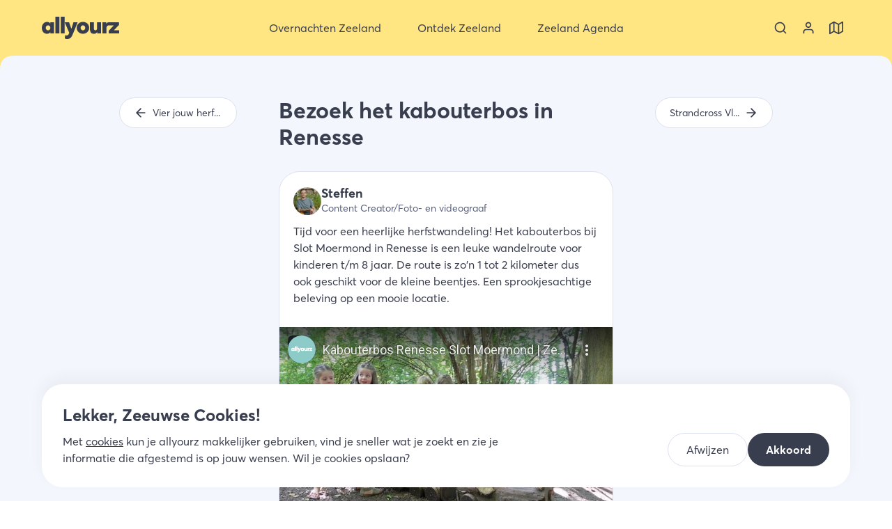

--- FILE ---
content_type: text/html; charset=utf-8
request_url: https://www.youtube-nocookie.com/embed/IO5OOa6LzTo?rel=0
body_size: 47321
content:
<!DOCTYPE html><html lang="en" dir="ltr" data-cast-api-enabled="true"><head><meta name="viewport" content="width=device-width, initial-scale=1"><script nonce="w5NopH64QAXvoqagimM_rw">if ('undefined' == typeof Symbol || 'undefined' == typeof Symbol.iterator) {delete Array.prototype.entries;}</script><style name="www-roboto" nonce="7flmbFUZKC-l5r5Wtzs0Xw">@font-face{font-family:'Roboto';font-style:normal;font-weight:400;font-stretch:100%;src:url(//fonts.gstatic.com/s/roboto/v48/KFO7CnqEu92Fr1ME7kSn66aGLdTylUAMa3GUBHMdazTgWw.woff2)format('woff2');unicode-range:U+0460-052F,U+1C80-1C8A,U+20B4,U+2DE0-2DFF,U+A640-A69F,U+FE2E-FE2F;}@font-face{font-family:'Roboto';font-style:normal;font-weight:400;font-stretch:100%;src:url(//fonts.gstatic.com/s/roboto/v48/KFO7CnqEu92Fr1ME7kSn66aGLdTylUAMa3iUBHMdazTgWw.woff2)format('woff2');unicode-range:U+0301,U+0400-045F,U+0490-0491,U+04B0-04B1,U+2116;}@font-face{font-family:'Roboto';font-style:normal;font-weight:400;font-stretch:100%;src:url(//fonts.gstatic.com/s/roboto/v48/KFO7CnqEu92Fr1ME7kSn66aGLdTylUAMa3CUBHMdazTgWw.woff2)format('woff2');unicode-range:U+1F00-1FFF;}@font-face{font-family:'Roboto';font-style:normal;font-weight:400;font-stretch:100%;src:url(//fonts.gstatic.com/s/roboto/v48/KFO7CnqEu92Fr1ME7kSn66aGLdTylUAMa3-UBHMdazTgWw.woff2)format('woff2');unicode-range:U+0370-0377,U+037A-037F,U+0384-038A,U+038C,U+038E-03A1,U+03A3-03FF;}@font-face{font-family:'Roboto';font-style:normal;font-weight:400;font-stretch:100%;src:url(//fonts.gstatic.com/s/roboto/v48/KFO7CnqEu92Fr1ME7kSn66aGLdTylUAMawCUBHMdazTgWw.woff2)format('woff2');unicode-range:U+0302-0303,U+0305,U+0307-0308,U+0310,U+0312,U+0315,U+031A,U+0326-0327,U+032C,U+032F-0330,U+0332-0333,U+0338,U+033A,U+0346,U+034D,U+0391-03A1,U+03A3-03A9,U+03B1-03C9,U+03D1,U+03D5-03D6,U+03F0-03F1,U+03F4-03F5,U+2016-2017,U+2034-2038,U+203C,U+2040,U+2043,U+2047,U+2050,U+2057,U+205F,U+2070-2071,U+2074-208E,U+2090-209C,U+20D0-20DC,U+20E1,U+20E5-20EF,U+2100-2112,U+2114-2115,U+2117-2121,U+2123-214F,U+2190,U+2192,U+2194-21AE,U+21B0-21E5,U+21F1-21F2,U+21F4-2211,U+2213-2214,U+2216-22FF,U+2308-230B,U+2310,U+2319,U+231C-2321,U+2336-237A,U+237C,U+2395,U+239B-23B7,U+23D0,U+23DC-23E1,U+2474-2475,U+25AF,U+25B3,U+25B7,U+25BD,U+25C1,U+25CA,U+25CC,U+25FB,U+266D-266F,U+27C0-27FF,U+2900-2AFF,U+2B0E-2B11,U+2B30-2B4C,U+2BFE,U+3030,U+FF5B,U+FF5D,U+1D400-1D7FF,U+1EE00-1EEFF;}@font-face{font-family:'Roboto';font-style:normal;font-weight:400;font-stretch:100%;src:url(//fonts.gstatic.com/s/roboto/v48/KFO7CnqEu92Fr1ME7kSn66aGLdTylUAMaxKUBHMdazTgWw.woff2)format('woff2');unicode-range:U+0001-000C,U+000E-001F,U+007F-009F,U+20DD-20E0,U+20E2-20E4,U+2150-218F,U+2190,U+2192,U+2194-2199,U+21AF,U+21E6-21F0,U+21F3,U+2218-2219,U+2299,U+22C4-22C6,U+2300-243F,U+2440-244A,U+2460-24FF,U+25A0-27BF,U+2800-28FF,U+2921-2922,U+2981,U+29BF,U+29EB,U+2B00-2BFF,U+4DC0-4DFF,U+FFF9-FFFB,U+10140-1018E,U+10190-1019C,U+101A0,U+101D0-101FD,U+102E0-102FB,U+10E60-10E7E,U+1D2C0-1D2D3,U+1D2E0-1D37F,U+1F000-1F0FF,U+1F100-1F1AD,U+1F1E6-1F1FF,U+1F30D-1F30F,U+1F315,U+1F31C,U+1F31E,U+1F320-1F32C,U+1F336,U+1F378,U+1F37D,U+1F382,U+1F393-1F39F,U+1F3A7-1F3A8,U+1F3AC-1F3AF,U+1F3C2,U+1F3C4-1F3C6,U+1F3CA-1F3CE,U+1F3D4-1F3E0,U+1F3ED,U+1F3F1-1F3F3,U+1F3F5-1F3F7,U+1F408,U+1F415,U+1F41F,U+1F426,U+1F43F,U+1F441-1F442,U+1F444,U+1F446-1F449,U+1F44C-1F44E,U+1F453,U+1F46A,U+1F47D,U+1F4A3,U+1F4B0,U+1F4B3,U+1F4B9,U+1F4BB,U+1F4BF,U+1F4C8-1F4CB,U+1F4D6,U+1F4DA,U+1F4DF,U+1F4E3-1F4E6,U+1F4EA-1F4ED,U+1F4F7,U+1F4F9-1F4FB,U+1F4FD-1F4FE,U+1F503,U+1F507-1F50B,U+1F50D,U+1F512-1F513,U+1F53E-1F54A,U+1F54F-1F5FA,U+1F610,U+1F650-1F67F,U+1F687,U+1F68D,U+1F691,U+1F694,U+1F698,U+1F6AD,U+1F6B2,U+1F6B9-1F6BA,U+1F6BC,U+1F6C6-1F6CF,U+1F6D3-1F6D7,U+1F6E0-1F6EA,U+1F6F0-1F6F3,U+1F6F7-1F6FC,U+1F700-1F7FF,U+1F800-1F80B,U+1F810-1F847,U+1F850-1F859,U+1F860-1F887,U+1F890-1F8AD,U+1F8B0-1F8BB,U+1F8C0-1F8C1,U+1F900-1F90B,U+1F93B,U+1F946,U+1F984,U+1F996,U+1F9E9,U+1FA00-1FA6F,U+1FA70-1FA7C,U+1FA80-1FA89,U+1FA8F-1FAC6,U+1FACE-1FADC,U+1FADF-1FAE9,U+1FAF0-1FAF8,U+1FB00-1FBFF;}@font-face{font-family:'Roboto';font-style:normal;font-weight:400;font-stretch:100%;src:url(//fonts.gstatic.com/s/roboto/v48/KFO7CnqEu92Fr1ME7kSn66aGLdTylUAMa3OUBHMdazTgWw.woff2)format('woff2');unicode-range:U+0102-0103,U+0110-0111,U+0128-0129,U+0168-0169,U+01A0-01A1,U+01AF-01B0,U+0300-0301,U+0303-0304,U+0308-0309,U+0323,U+0329,U+1EA0-1EF9,U+20AB;}@font-face{font-family:'Roboto';font-style:normal;font-weight:400;font-stretch:100%;src:url(//fonts.gstatic.com/s/roboto/v48/KFO7CnqEu92Fr1ME7kSn66aGLdTylUAMa3KUBHMdazTgWw.woff2)format('woff2');unicode-range:U+0100-02BA,U+02BD-02C5,U+02C7-02CC,U+02CE-02D7,U+02DD-02FF,U+0304,U+0308,U+0329,U+1D00-1DBF,U+1E00-1E9F,U+1EF2-1EFF,U+2020,U+20A0-20AB,U+20AD-20C0,U+2113,U+2C60-2C7F,U+A720-A7FF;}@font-face{font-family:'Roboto';font-style:normal;font-weight:400;font-stretch:100%;src:url(//fonts.gstatic.com/s/roboto/v48/KFO7CnqEu92Fr1ME7kSn66aGLdTylUAMa3yUBHMdazQ.woff2)format('woff2');unicode-range:U+0000-00FF,U+0131,U+0152-0153,U+02BB-02BC,U+02C6,U+02DA,U+02DC,U+0304,U+0308,U+0329,U+2000-206F,U+20AC,U+2122,U+2191,U+2193,U+2212,U+2215,U+FEFF,U+FFFD;}@font-face{font-family:'Roboto';font-style:normal;font-weight:500;font-stretch:100%;src:url(//fonts.gstatic.com/s/roboto/v48/KFO7CnqEu92Fr1ME7kSn66aGLdTylUAMa3GUBHMdazTgWw.woff2)format('woff2');unicode-range:U+0460-052F,U+1C80-1C8A,U+20B4,U+2DE0-2DFF,U+A640-A69F,U+FE2E-FE2F;}@font-face{font-family:'Roboto';font-style:normal;font-weight:500;font-stretch:100%;src:url(//fonts.gstatic.com/s/roboto/v48/KFO7CnqEu92Fr1ME7kSn66aGLdTylUAMa3iUBHMdazTgWw.woff2)format('woff2');unicode-range:U+0301,U+0400-045F,U+0490-0491,U+04B0-04B1,U+2116;}@font-face{font-family:'Roboto';font-style:normal;font-weight:500;font-stretch:100%;src:url(//fonts.gstatic.com/s/roboto/v48/KFO7CnqEu92Fr1ME7kSn66aGLdTylUAMa3CUBHMdazTgWw.woff2)format('woff2');unicode-range:U+1F00-1FFF;}@font-face{font-family:'Roboto';font-style:normal;font-weight:500;font-stretch:100%;src:url(//fonts.gstatic.com/s/roboto/v48/KFO7CnqEu92Fr1ME7kSn66aGLdTylUAMa3-UBHMdazTgWw.woff2)format('woff2');unicode-range:U+0370-0377,U+037A-037F,U+0384-038A,U+038C,U+038E-03A1,U+03A3-03FF;}@font-face{font-family:'Roboto';font-style:normal;font-weight:500;font-stretch:100%;src:url(//fonts.gstatic.com/s/roboto/v48/KFO7CnqEu92Fr1ME7kSn66aGLdTylUAMawCUBHMdazTgWw.woff2)format('woff2');unicode-range:U+0302-0303,U+0305,U+0307-0308,U+0310,U+0312,U+0315,U+031A,U+0326-0327,U+032C,U+032F-0330,U+0332-0333,U+0338,U+033A,U+0346,U+034D,U+0391-03A1,U+03A3-03A9,U+03B1-03C9,U+03D1,U+03D5-03D6,U+03F0-03F1,U+03F4-03F5,U+2016-2017,U+2034-2038,U+203C,U+2040,U+2043,U+2047,U+2050,U+2057,U+205F,U+2070-2071,U+2074-208E,U+2090-209C,U+20D0-20DC,U+20E1,U+20E5-20EF,U+2100-2112,U+2114-2115,U+2117-2121,U+2123-214F,U+2190,U+2192,U+2194-21AE,U+21B0-21E5,U+21F1-21F2,U+21F4-2211,U+2213-2214,U+2216-22FF,U+2308-230B,U+2310,U+2319,U+231C-2321,U+2336-237A,U+237C,U+2395,U+239B-23B7,U+23D0,U+23DC-23E1,U+2474-2475,U+25AF,U+25B3,U+25B7,U+25BD,U+25C1,U+25CA,U+25CC,U+25FB,U+266D-266F,U+27C0-27FF,U+2900-2AFF,U+2B0E-2B11,U+2B30-2B4C,U+2BFE,U+3030,U+FF5B,U+FF5D,U+1D400-1D7FF,U+1EE00-1EEFF;}@font-face{font-family:'Roboto';font-style:normal;font-weight:500;font-stretch:100%;src:url(//fonts.gstatic.com/s/roboto/v48/KFO7CnqEu92Fr1ME7kSn66aGLdTylUAMaxKUBHMdazTgWw.woff2)format('woff2');unicode-range:U+0001-000C,U+000E-001F,U+007F-009F,U+20DD-20E0,U+20E2-20E4,U+2150-218F,U+2190,U+2192,U+2194-2199,U+21AF,U+21E6-21F0,U+21F3,U+2218-2219,U+2299,U+22C4-22C6,U+2300-243F,U+2440-244A,U+2460-24FF,U+25A0-27BF,U+2800-28FF,U+2921-2922,U+2981,U+29BF,U+29EB,U+2B00-2BFF,U+4DC0-4DFF,U+FFF9-FFFB,U+10140-1018E,U+10190-1019C,U+101A0,U+101D0-101FD,U+102E0-102FB,U+10E60-10E7E,U+1D2C0-1D2D3,U+1D2E0-1D37F,U+1F000-1F0FF,U+1F100-1F1AD,U+1F1E6-1F1FF,U+1F30D-1F30F,U+1F315,U+1F31C,U+1F31E,U+1F320-1F32C,U+1F336,U+1F378,U+1F37D,U+1F382,U+1F393-1F39F,U+1F3A7-1F3A8,U+1F3AC-1F3AF,U+1F3C2,U+1F3C4-1F3C6,U+1F3CA-1F3CE,U+1F3D4-1F3E0,U+1F3ED,U+1F3F1-1F3F3,U+1F3F5-1F3F7,U+1F408,U+1F415,U+1F41F,U+1F426,U+1F43F,U+1F441-1F442,U+1F444,U+1F446-1F449,U+1F44C-1F44E,U+1F453,U+1F46A,U+1F47D,U+1F4A3,U+1F4B0,U+1F4B3,U+1F4B9,U+1F4BB,U+1F4BF,U+1F4C8-1F4CB,U+1F4D6,U+1F4DA,U+1F4DF,U+1F4E3-1F4E6,U+1F4EA-1F4ED,U+1F4F7,U+1F4F9-1F4FB,U+1F4FD-1F4FE,U+1F503,U+1F507-1F50B,U+1F50D,U+1F512-1F513,U+1F53E-1F54A,U+1F54F-1F5FA,U+1F610,U+1F650-1F67F,U+1F687,U+1F68D,U+1F691,U+1F694,U+1F698,U+1F6AD,U+1F6B2,U+1F6B9-1F6BA,U+1F6BC,U+1F6C6-1F6CF,U+1F6D3-1F6D7,U+1F6E0-1F6EA,U+1F6F0-1F6F3,U+1F6F7-1F6FC,U+1F700-1F7FF,U+1F800-1F80B,U+1F810-1F847,U+1F850-1F859,U+1F860-1F887,U+1F890-1F8AD,U+1F8B0-1F8BB,U+1F8C0-1F8C1,U+1F900-1F90B,U+1F93B,U+1F946,U+1F984,U+1F996,U+1F9E9,U+1FA00-1FA6F,U+1FA70-1FA7C,U+1FA80-1FA89,U+1FA8F-1FAC6,U+1FACE-1FADC,U+1FADF-1FAE9,U+1FAF0-1FAF8,U+1FB00-1FBFF;}@font-face{font-family:'Roboto';font-style:normal;font-weight:500;font-stretch:100%;src:url(//fonts.gstatic.com/s/roboto/v48/KFO7CnqEu92Fr1ME7kSn66aGLdTylUAMa3OUBHMdazTgWw.woff2)format('woff2');unicode-range:U+0102-0103,U+0110-0111,U+0128-0129,U+0168-0169,U+01A0-01A1,U+01AF-01B0,U+0300-0301,U+0303-0304,U+0308-0309,U+0323,U+0329,U+1EA0-1EF9,U+20AB;}@font-face{font-family:'Roboto';font-style:normal;font-weight:500;font-stretch:100%;src:url(//fonts.gstatic.com/s/roboto/v48/KFO7CnqEu92Fr1ME7kSn66aGLdTylUAMa3KUBHMdazTgWw.woff2)format('woff2');unicode-range:U+0100-02BA,U+02BD-02C5,U+02C7-02CC,U+02CE-02D7,U+02DD-02FF,U+0304,U+0308,U+0329,U+1D00-1DBF,U+1E00-1E9F,U+1EF2-1EFF,U+2020,U+20A0-20AB,U+20AD-20C0,U+2113,U+2C60-2C7F,U+A720-A7FF;}@font-face{font-family:'Roboto';font-style:normal;font-weight:500;font-stretch:100%;src:url(//fonts.gstatic.com/s/roboto/v48/KFO7CnqEu92Fr1ME7kSn66aGLdTylUAMa3yUBHMdazQ.woff2)format('woff2');unicode-range:U+0000-00FF,U+0131,U+0152-0153,U+02BB-02BC,U+02C6,U+02DA,U+02DC,U+0304,U+0308,U+0329,U+2000-206F,U+20AC,U+2122,U+2191,U+2193,U+2212,U+2215,U+FEFF,U+FFFD;}</style><script name="www-roboto" nonce="w5NopH64QAXvoqagimM_rw">if (document.fonts && document.fonts.load) {document.fonts.load("400 10pt Roboto", "E"); document.fonts.load("500 10pt Roboto", "E");}</script><link rel="stylesheet" href="/s/player/b95b0e7a/www-player.css" name="www-player" nonce="7flmbFUZKC-l5r5Wtzs0Xw"><style nonce="7flmbFUZKC-l5r5Wtzs0Xw">html {overflow: hidden;}body {font: 12px Roboto, Arial, sans-serif; background-color: #000; color: #fff; height: 100%; width: 100%; overflow: hidden; position: absolute; margin: 0; padding: 0;}#player {width: 100%; height: 100%;}h1 {text-align: center; color: #fff;}h3 {margin-top: 6px; margin-bottom: 3px;}.player-unavailable {position: absolute; top: 0; left: 0; right: 0; bottom: 0; padding: 25px; font-size: 13px; background: url(/img/meh7.png) 50% 65% no-repeat;}.player-unavailable .message {text-align: left; margin: 0 -5px 15px; padding: 0 5px 14px; border-bottom: 1px solid #888; font-size: 19px; font-weight: normal;}.player-unavailable a {color: #167ac6; text-decoration: none;}</style><script nonce="w5NopH64QAXvoqagimM_rw">var ytcsi={gt:function(n){n=(n||"")+"data_";return ytcsi[n]||(ytcsi[n]={tick:{},info:{},gel:{preLoggedGelInfos:[]}})},now:window.performance&&window.performance.timing&&window.performance.now&&window.performance.timing.navigationStart?function(){return window.performance.timing.navigationStart+window.performance.now()}:function(){return(new Date).getTime()},tick:function(l,t,n){var ticks=ytcsi.gt(n).tick;var v=t||ytcsi.now();if(ticks[l]){ticks["_"+l]=ticks["_"+l]||[ticks[l]];ticks["_"+l].push(v)}ticks[l]=
v},info:function(k,v,n){ytcsi.gt(n).info[k]=v},infoGel:function(p,n){ytcsi.gt(n).gel.preLoggedGelInfos.push(p)},setStart:function(t,n){ytcsi.tick("_start",t,n)}};
(function(w,d){function isGecko(){if(!w.navigator)return false;try{if(w.navigator.userAgentData&&w.navigator.userAgentData.brands&&w.navigator.userAgentData.brands.length){var brands=w.navigator.userAgentData.brands;var i=0;for(;i<brands.length;i++)if(brands[i]&&brands[i].brand==="Firefox")return true;return false}}catch(e){setTimeout(function(){throw e;})}if(!w.navigator.userAgent)return false;var ua=w.navigator.userAgent;return ua.indexOf("Gecko")>0&&ua.toLowerCase().indexOf("webkit")<0&&ua.indexOf("Edge")<
0&&ua.indexOf("Trident")<0&&ua.indexOf("MSIE")<0}ytcsi.setStart(w.performance?w.performance.timing.responseStart:null);var isPrerender=(d.visibilityState||d.webkitVisibilityState)=="prerender";var vName=!d.visibilityState&&d.webkitVisibilityState?"webkitvisibilitychange":"visibilitychange";if(isPrerender){var startTick=function(){ytcsi.setStart();d.removeEventListener(vName,startTick)};d.addEventListener(vName,startTick,false)}if(d.addEventListener)d.addEventListener(vName,function(){ytcsi.tick("vc")},
false);if(isGecko()){var isHidden=(d.visibilityState||d.webkitVisibilityState)=="hidden";if(isHidden)ytcsi.tick("vc")}var slt=function(el,t){setTimeout(function(){var n=ytcsi.now();el.loadTime=n;if(el.slt)el.slt()},t)};w.__ytRIL=function(el){if(!el.getAttribute("data-thumb"))if(w.requestAnimationFrame)w.requestAnimationFrame(function(){slt(el,0)});else slt(el,16)}})(window,document);
</script><script nonce="w5NopH64QAXvoqagimM_rw">var ytcfg={d:function(){return window.yt&&yt.config_||ytcfg.data_||(ytcfg.data_={})},get:function(k,o){return k in ytcfg.d()?ytcfg.d()[k]:o},set:function(){var a=arguments;if(a.length>1)ytcfg.d()[a[0]]=a[1];else{var k;for(k in a[0])ytcfg.d()[k]=a[0][k]}}};
ytcfg.set({"CLIENT_CANARY_STATE":"none","DEVICE":"cbr\u003dChrome\u0026cbrand\u003dapple\u0026cbrver\u003d131.0.0.0\u0026ceng\u003dWebKit\u0026cengver\u003d537.36\u0026cos\u003dMacintosh\u0026cosver\u003d10_15_7\u0026cplatform\u003dDESKTOP","EVENT_ID":"-RFxadfXFsrRib4P1ZWHoQI","EXPERIMENT_FLAGS":{"ab_det_apb_b":true,"ab_det_apm":true,"ab_det_el_h":true,"ab_det_em_inj":true,"ab_l_sig_st":true,"ab_l_sig_st_e":true,"action_companion_center_align_description":true,"allow_skip_networkless":true,"always_send_and_write":true,"att_web_record_metrics":true,"attmusi":true,"c3_enable_button_impression_logging":true,"c3_watch_page_component":true,"cancel_pending_navs":true,"clean_up_manual_attribution_header":true,"config_age_report_killswitch":true,"cow_optimize_idom_compat":true,"csi_config_handling_infra":true,"csi_on_gel":true,"delhi_mweb_colorful_sd":true,"delhi_mweb_colorful_sd_v2":true,"deprecate_csi_has_info":true,"deprecate_pair_servlet_enabled":true,"desktop_sparkles_light_cta_button":true,"disable_cached_masthead_data":true,"disable_child_node_auto_formatted_strings":true,"disable_log_to_visitor_layer":true,"disable_pacf_logging_for_memory_limited_tv":true,"embeds_enable_eid_enforcement_for_youtube":true,"embeds_enable_info_panel_dismissal":true,"embeds_enable_pfp_always_unbranded":true,"embeds_muted_autoplay_sound_fix":true,"embeds_serve_es6_client":true,"embeds_web_nwl_disable_nocookie":true,"embeds_web_updated_shorts_definition_fix":true,"enable_active_view_display_ad_renderer_web_home":true,"enable_ad_disclosure_banner_a11y_fix":true,"enable_chips_shelf_view_model_fully_reactive":true,"enable_client_creator_goal_ticker_bar_revamp":true,"enable_client_only_wiz_direct_reactions":true,"enable_client_sli_logging":true,"enable_client_streamz_web":true,"enable_client_ve_spec":true,"enable_cloud_save_error_popup_after_retry":true,"enable_dai_sdf_h5_preroll":true,"enable_datasync_id_header_in_web_vss_pings":true,"enable_default_mono_cta_migration_web_client":true,"enable_docked_chat_messages":true,"enable_entity_store_from_dependency_injection":true,"enable_inline_muted_playback_on_web_search":true,"enable_inline_muted_playback_on_web_search_for_vdc":true,"enable_inline_muted_playback_on_web_search_for_vdcb":true,"enable_is_mini_app_page_active_bugfix":true,"enable_logging_first_user_action_after_game_ready":true,"enable_ltc_param_fetch_from_innertube":true,"enable_masthead_mweb_padding_fix":true,"enable_menu_renderer_button_in_mweb_hclr":true,"enable_mini_app_command_handler_mweb_fix":true,"enable_mini_guide_downloads_item":true,"enable_mixed_direction_formatted_strings":true,"enable_mweb_livestream_ui_update":true,"enable_mweb_new_caption_language_picker":true,"enable_names_handles_account_switcher":true,"enable_network_request_logging_on_game_events":true,"enable_new_paid_product_placement":true,"enable_open_in_new_tab_icon_for_short_dr_for_desktop_search":true,"enable_open_yt_content":true,"enable_origin_query_parameter_bugfix":true,"enable_pause_ads_on_ytv_html5":true,"enable_payments_purchase_manager":true,"enable_pdp_icon_prefetch":true,"enable_pl_r_si_fa":true,"enable_place_pivot_url":true,"enable_playable_a11y_label_with_badge_text":true,"enable_pv_screen_modern_text":true,"enable_removing_navbar_title_on_hashtag_page_mweb":true,"enable_rta_manager":true,"enable_sdf_companion_h5":true,"enable_sdf_dai_h5_midroll":true,"enable_sdf_h5_endemic_mid_post_roll":true,"enable_sdf_on_h5_unplugged_vod_midroll":true,"enable_sdf_shorts_player_bytes_h5":true,"enable_sending_unwrapped_game_audio_as_serialized_metadata":true,"enable_sfv_effect_pivot_url":true,"enable_shorts_new_carousel":true,"enable_skip_ad_guidance_prompt":true,"enable_skippable_ads_for_unplugged_ad_pod":true,"enable_smearing_expansion_dai":true,"enable_third_party_info":true,"enable_time_out_messages":true,"enable_timeline_view_modern_transcript_fe":true,"enable_video_display_compact_button_group_for_desktop_search":true,"enable_web_home_top_landscape_image_layout_level_click":true,"enable_web_tiered_gel":true,"enable_window_constrained_buy_flow_dialog":true,"enable_wiz_queue_effect_and_on_init_initial_runs":true,"enable_ypc_spinners":true,"enable_yt_ata_iframe_authuser":true,"export_networkless_options":true,"export_player_version_to_ytconfig":true,"fill_single_video_with_notify_to_lasr":true,"fix_ad_miniplayer_controls_rendering":true,"fix_ads_tracking_for_swf_config_deprecation_mweb":true,"h5_companion_enable_adcpn_macro_substitution_for_click_pings":true,"h5_inplayer_enable_adcpn_macro_substitution_for_click_pings":true,"h5_reset_cache_and_filter_before_update_masthead":true,"hide_channel_creation_title_for_mweb":true,"high_ccv_client_side_caching_h5":true,"html5_log_trigger_events_with_debug_data":true,"html5_ssdai_enable_media_end_cue_range":true,"il_attach_cache_limit":true,"il_use_view_model_logging_context":true,"is_browser_support_for_webcam_streaming":true,"json_condensed_response":true,"kev_adb_pg":true,"kevlar_gel_error_routing":true,"kevlar_watch_cinematics":true,"live_chat_enable_controller_extraction":true,"live_chat_enable_rta_manager":true,"live_chat_increased_min_height":true,"log_click_with_layer_from_element_in_command_handler":true,"log_errors_through_nwl_on_retry":true,"mdx_enable_privacy_disclosure_ui":true,"mdx_load_cast_api_bootstrap_script":true,"medium_progress_bar_modification":true,"migrate_remaining_web_ad_badges_to_innertube":true,"mobile_account_menu_refresh":true,"mweb_a11y_enable_player_controls_invisible_toggle":true,"mweb_account_linking_noapp":true,"mweb_after_render_to_scheduler":true,"mweb_allow_modern_search_suggest_behavior":true,"mweb_animated_actions":true,"mweb_app_upsell_button_direct_to_app":true,"mweb_big_progress_bar":true,"mweb_c3_disable_carve_out":true,"mweb_c3_disable_carve_out_keep_external_links":true,"mweb_c3_enable_adaptive_signals":true,"mweb_c3_endscreen":true,"mweb_c3_endscreen_v2":true,"mweb_c3_library_page_enable_recent_shelf":true,"mweb_c3_remove_web_navigation_endpoint_data":true,"mweb_c3_use_canonical_from_player_response":true,"mweb_cinematic_watch":true,"mweb_command_handler":true,"mweb_delay_watch_initial_data":true,"mweb_disable_searchbar_scroll":true,"mweb_enable_fine_scrubbing_for_recs":true,"mweb_enable_keto_batch_player_fullscreen":true,"mweb_enable_keto_batch_player_progress_bar":true,"mweb_enable_keto_batch_player_tooltips":true,"mweb_enable_lockup_view_model_for_ucp":true,"mweb_enable_more_drawer":true,"mweb_enable_optional_fullscreen_landscape_locking":true,"mweb_enable_overlay_touch_manager":true,"mweb_enable_premium_carve_out_fix":true,"mweb_enable_refresh_detection":true,"mweb_enable_search_imp":true,"mweb_enable_sequence_signal":true,"mweb_enable_shorts_pivot_button":true,"mweb_enable_shorts_video_preload":true,"mweb_enable_skippables_on_jio_phone":true,"mweb_enable_storyboards":true,"mweb_enable_two_line_title_on_shorts":true,"mweb_enable_varispeed_controller":true,"mweb_enable_warm_channel_requests":true,"mweb_enable_watch_feed_infinite_scroll":true,"mweb_enable_wrapped_unplugged_pause_membership_dialog_renderer":true,"mweb_filter_video_format_in_webfe":true,"mweb_fix_livestream_seeking":true,"mweb_fix_monitor_visibility_after_render":true,"mweb_fix_section_list_continuation_item_renderers":true,"mweb_force_ios_fallback_to_native_control":true,"mweb_fp_auto_fullscreen":true,"mweb_fullscreen_controls":true,"mweb_fullscreen_controls_action_buttons":true,"mweb_fullscreen_watch_system":true,"mweb_home_reactive_shorts":true,"mweb_innertube_search_command":true,"mweb_lang_in_html":true,"mweb_like_button_synced_with_entities":true,"mweb_logo_use_home_page_ve":true,"mweb_module_decoration":true,"mweb_native_control_in_faux_fullscreen_shared":true,"mweb_player_control_on_hover":true,"mweb_player_delhi_dtts":true,"mweb_player_settings_use_bottom_sheet":true,"mweb_player_show_previous_next_buttons_in_playlist":true,"mweb_player_skip_no_op_state_changes":true,"mweb_player_user_select_none":true,"mweb_playlist_engagement_panel":true,"mweb_progress_bar_seek_on_mouse_click":true,"mweb_pull_2_full":true,"mweb_pull_2_full_enable_touch_handlers":true,"mweb_schedule_warm_watch_response":true,"mweb_searchbox_legacy_navigation":true,"mweb_see_fewer_shorts":true,"mweb_shorts_comments_panel_id_change":true,"mweb_shorts_early_continuation":true,"mweb_show_ios_smart_banner":true,"mweb_show_sign_in_button_from_header":true,"mweb_use_server_url_on_startup":true,"mweb_watch_captions_enable_auto_translate":true,"mweb_watch_captions_set_default_size":true,"mweb_watch_stop_scheduler_on_player_response":true,"mweb_watchfeed_big_thumbnails":true,"mweb_yt_searchbox":true,"networkless_logging":true,"no_client_ve_attach_unless_shown":true,"nwl_send_from_memory_when_online":true,"pageid_as_header_web":true,"playback_settings_use_switch_menu":true,"player_controls_autonav_fix":true,"player_controls_skip_double_signal_update":true,"polymer_bad_build_labels":true,"polymer_verifiy_app_state":true,"qoe_send_and_write":true,"remove_chevron_from_ad_disclosure_banner_h5":true,"remove_masthead_channel_banner_on_refresh":true,"remove_slot_id_exited_trigger_for_dai_in_player_slot_expire":true,"replace_client_url_parsing_with_server_signal":true,"service_worker_enabled":true,"service_worker_push_enabled":true,"service_worker_push_home_page_prompt":true,"service_worker_push_watch_page_prompt":true,"shell_load_gcf":true,"shorten_initial_gel_batch_timeout":true,"should_use_yt_voice_endpoint_in_kaios":true,"skip_invalid_ytcsi_ticks":true,"skip_setting_info_in_csi_data_object":true,"smarter_ve_dedupping":true,"speedmaster_no_seek":true,"start_client_gcf_mweb":true,"stop_handling_click_for_non_rendering_overlay_layout":true,"suppress_error_204_logging":true,"synced_panel_scrolling_controller":true,"use_event_time_ms_header":true,"use_fifo_for_networkless":true,"use_player_abuse_bg_library":true,"use_request_time_ms_header":true,"use_session_based_sampling":true,"use_thumbnail_overlay_time_status_renderer_for_live_badge":true,"use_ts_visibilitylogger":true,"vss_final_ping_send_and_write":true,"vss_playback_use_send_and_write":true,"web_adaptive_repeat_ase":true,"web_always_load_chat_support":true,"web_animated_like":true,"web_api_url":true,"web_attributed_string_deep_equal_bugfix":true,"web_autonav_allow_off_by_default":true,"web_button_vm_refactor_disabled":true,"web_c3_log_app_init_finish":true,"web_csi_action_sampling_enabled":true,"web_dedupe_ve_grafting":true,"web_disable_backdrop_filter":true,"web_enable_ab_rsp_cl":true,"web_enable_course_icon_update":true,"web_enable_error_204":true,"web_enable_horizontal_video_attributes_section":true,"web_fix_segmented_like_dislike_undefined":true,"web_gcf_hashes_innertube":true,"web_gel_timeout_cap":true,"web_metadata_carousel_elref_bugfix":true,"web_parent_target_for_sheets":true,"web_persist_server_autonav_state_on_client":true,"web_playback_associated_log_ctt":true,"web_playback_associated_ve":true,"web_prefetch_preload_video":true,"web_progress_bar_draggable":true,"web_resizable_advertiser_banner_on_masthead_safari_fix":true,"web_scheduler_auto_init":true,"web_shorts_just_watched_on_channel_and_pivot_study":true,"web_shorts_just_watched_overlay":true,"web_shorts_pivot_button_view_model_reactive":true,"web_update_panel_visibility_logging_fix":true,"web_video_attribute_view_model_a11y_fix":true,"web_watch_controls_state_signals":true,"web_wiz_attributed_string":true,"web_yt_config_context":true,"webfe_mweb_watch_microdata":true,"webfe_watch_shorts_canonical_url_fix":true,"webpo_exit_on_net_err":true,"wiz_diff_overwritable":true,"wiz_memoize_stamper_items":true,"woffle_used_state_report":true,"wpo_gel_strz":true,"ytcp_paper_tooltip_use_scoped_owner_root":true,"H5_async_logging_delay_ms":30000.0,"attention_logging_scroll_throttle":500.0,"autoplay_pause_by_lact_sampling_fraction":0.0,"cinematic_watch_effect_opacity":0.4,"log_window_onerror_fraction":0.1,"speedmaster_playback_rate":2.0,"tv_pacf_logging_sample_rate":0.01,"web_attention_logging_scroll_throttle":500.0,"web_load_prediction_threshold":0.1,"web_navigation_prediction_threshold":0.1,"web_pbj_log_warning_rate":0.0,"web_system_health_fraction":0.01,"ytidb_transaction_ended_event_rate_limit":0.02,"active_time_update_interval_ms":10000,"att_init_delay":500,"autoplay_pause_by_lact_sec":0,"botguard_async_snapshot_timeout_ms":3000,"check_navigator_accuracy_timeout_ms":0,"cinematic_watch_css_filter_blur_strength":40,"cinematic_watch_fade_out_duration":500,"close_webview_delay_ms":100,"cloud_save_game_data_rate_limit_ms":3000,"compression_disable_point":10,"custom_active_view_tos_timeout_ms":3600000,"embeds_widget_poll_interval_ms":0,"gel_min_batch_size":3,"gel_queue_timeout_max_ms":60000,"get_async_timeout_ms":60000,"hide_cta_for_home_web_video_ads_animate_in_time":2,"html5_byterate_soft_cap":0,"initial_gel_batch_timeout":2000,"max_body_size_to_compress":500000,"max_prefetch_window_sec_for_livestream_optimization":10,"min_prefetch_offset_sec_for_livestream_optimization":20,"mini_app_container_iframe_src_update_delay_ms":0,"multiple_preview_news_duration_time":11000,"mweb_c3_toast_duration_ms":5000,"mweb_deep_link_fallback_timeout_ms":10000,"mweb_delay_response_received_actions":100,"mweb_fp_dpad_rate_limit_ms":0,"mweb_fp_dpad_watch_title_clamp_lines":0,"mweb_history_manager_cache_size":100,"mweb_ios_fullscreen_playback_transition_delay_ms":500,"mweb_ios_fullscreen_system_pause_epilson_ms":0,"mweb_override_response_store_expiration_ms":0,"mweb_shorts_early_continuation_trigger_threshold":4,"mweb_w2w_max_age_seconds":0,"mweb_watch_captions_default_size":2,"neon_dark_launch_gradient_count":0,"network_polling_interval":30000,"play_click_interval_ms":30000,"play_ping_interval_ms":10000,"prefetch_comments_ms_after_video":0,"send_config_hash_timer":0,"service_worker_push_logged_out_prompt_watches":-1,"service_worker_push_prompt_cap":-1,"service_worker_push_prompt_delay_microseconds":3888000000000,"slow_compressions_before_abandon_count":4,"speedmaster_cancellation_movement_dp":10,"speedmaster_touch_activation_ms":500,"web_attention_logging_throttle":500,"web_foreground_heartbeat_interval_ms":28000,"web_gel_debounce_ms":10000,"web_logging_max_batch":100,"web_max_tracing_events":50,"web_tracing_session_replay":0,"wil_icon_max_concurrent_fetches":9999,"ytidb_remake_db_retries":3,"ytidb_reopen_db_retries":3,"WebClientReleaseProcessCritical__youtube_embeds_client_version_override":"","WebClientReleaseProcessCritical__youtube_embeds_web_client_version_override":"","WebClientReleaseProcessCritical__youtube_mweb_client_version_override":"","debug_forced_internalcountrycode":"","embeds_web_synth_ch_headers_banned_urls_regex":"","enable_web_media_service":"DISABLED","il_payload_scraping":"","live_chat_unicode_emoji_json_url":"https://www.gstatic.com/youtube/img/emojis/emojis-svg-9.json","mweb_deep_link_feature_tag_suffix":"11268432","mweb_enable_shorts_innertube_player_prefetch_trigger":"NONE","mweb_fp_dpad":"home,search,browse,channel,create_channel,experiments,settings,trending,oops,404,paid_memberships,sponsorship,premium,shorts","mweb_fp_dpad_linear_navigation":"","mweb_fp_dpad_linear_navigation_visitor":"","mweb_fp_dpad_visitor":"","mweb_preload_video_by_player_vars":"","mweb_sign_in_button_style":"STYLE_SUGGESTIVE_AVATAR","place_pivot_triggering_container_alternate":"","place_pivot_triggering_counterfactual_container_alternate":"","search_ui_mweb_searchbar_restyle":"DEFAULT","service_worker_push_force_notification_prompt_tag":"1","service_worker_scope":"/","suggest_exp_str":"","web_client_version_override":"","kevlar_command_handler_command_banlist":[],"mini_app_ids_without_game_ready":["UgkxHHtsak1SC8mRGHMZewc4HzeAY3yhPPmJ","Ugkx7OgzFqE6z_5Mtf4YsotGfQNII1DF_RBm"],"web_op_signal_type_banlist":[],"web_tracing_enabled_spans":["event","command"]},"GAPI_HINT_PARAMS":"m;/_/scs/abc-static/_/js/k\u003dgapi.gapi.en.FZb77tO2YW4.O/d\u003d1/rs\u003dAHpOoo8lqavmo6ayfVxZovyDiP6g3TOVSQ/m\u003d__features__","GAPI_HOST":"https://apis.google.com","GAPI_LOCALE":"en_US","GL":"US","HL":"en","HTML_DIR":"ltr","HTML_LANG":"en","INNERTUBE_API_KEY":"AIzaSyAO_FJ2SlqU8Q4STEHLGCilw_Y9_11qcW8","INNERTUBE_API_VERSION":"v1","INNERTUBE_CLIENT_NAME":"WEB_EMBEDDED_PLAYER","INNERTUBE_CLIENT_VERSION":"1.20260116.01.00","INNERTUBE_CONTEXT":{"client":{"hl":"en","gl":"US","remoteHost":"3.129.208.170","deviceMake":"Apple","deviceModel":"","visitorData":"[base64]%3D%3D","userAgent":"Mozilla/5.0 (Macintosh; Intel Mac OS X 10_15_7) AppleWebKit/537.36 (KHTML, like Gecko) Chrome/131.0.0.0 Safari/537.36; ClaudeBot/1.0; +claudebot@anthropic.com),gzip(gfe)","clientName":"WEB_EMBEDDED_PLAYER","clientVersion":"1.20260116.01.00","osName":"Macintosh","osVersion":"10_15_7","originalUrl":"https://www.youtube-nocookie.com/embed/IO5OOa6LzTo?rel\u003d0","platform":"DESKTOP","clientFormFactor":"UNKNOWN_FORM_FACTOR","configInfo":{"appInstallData":"[base64]%3D%3D"},"browserName":"Chrome","browserVersion":"131.0.0.0","acceptHeader":"text/html,application/xhtml+xml,application/xml;q\u003d0.9,image/webp,image/apng,*/*;q\u003d0.8,application/signed-exchange;v\u003db3;q\u003d0.9","deviceExperimentId":"ChxOelU1TnpnM016Z3dPVEEyTnpJd05EUTNOZz09EPmjxMsGGPmjxMsG","rolloutToken":"CL3-56DJ4e2spgEQgMeNhJmdkgMYgMeNhJmdkgM%3D"},"user":{"lockedSafetyMode":false},"request":{"useSsl":true},"clickTracking":{"clickTrackingParams":"IhMIl7iNhJmdkgMVymjCAR3VyiEk"},"thirdParty":{"embeddedPlayerContext":{"embeddedPlayerEncryptedContext":"AD5ZzFTCXjUSwG7Hqdr7-nN0KMPqnIPBCpELqlN9lPq_bjAJvgswa20Ca37eWUOvwaLNaat__QIc7mosMTRovnNhyQE1XjTPAETtg1RdkcYs1pHlJpV_2d4VrmUA0GmrNQLGq5FNQvvFNFORytVuRj93DH4aQppNHBqNbh9oMmKrGbc-B_lPLQ","ancestorOriginsSupported":false}}},"INNERTUBE_CONTEXT_CLIENT_NAME":56,"INNERTUBE_CONTEXT_CLIENT_VERSION":"1.20260116.01.00","INNERTUBE_CONTEXT_GL":"US","INNERTUBE_CONTEXT_HL":"en","LATEST_ECATCHER_SERVICE_TRACKING_PARAMS":{"client.name":"WEB_EMBEDDED_PLAYER","client.jsfeat":"2021"},"LOGGED_IN":false,"PAGE_BUILD_LABEL":"youtube.embeds.web_20260116_01_RC00","PAGE_CL":856990104,"SERVER_NAME":"WebFE","VISITOR_DATA":"[base64]%3D%3D","WEB_PLAYER_CONTEXT_CONFIGS":{"WEB_PLAYER_CONTEXT_CONFIG_ID_EMBEDDED_PLAYER":{"rootElementId":"movie_player","jsUrl":"/s/player/b95b0e7a/player_ias.vflset/en_US/base.js","cssUrl":"/s/player/b95b0e7a/www-player.css","contextId":"WEB_PLAYER_CONTEXT_CONFIG_ID_EMBEDDED_PLAYER","eventLabel":"embedded","contentRegion":"US","hl":"en_US","hostLanguage":"en","innertubeApiKey":"AIzaSyAO_FJ2SlqU8Q4STEHLGCilw_Y9_11qcW8","innertubeApiVersion":"v1","innertubeContextClientVersion":"1.20260116.01.00","disableRelatedVideos":true,"device":{"brand":"apple","model":"","browser":"Chrome","browserVersion":"131.0.0.0","os":"Macintosh","osVersion":"10_15_7","platform":"DESKTOP","interfaceName":"WEB_EMBEDDED_PLAYER","interfaceVersion":"1.20260116.01.00"},"serializedExperimentIds":"23853952,24004644,24499533,51010235,51063643,51098299,51204329,51222973,51340662,51349914,51353393,51366423,51389629,51404808,51404810,51425032,51458177,51459424,51484222,51490331,51500051,51505436,51530495,51534669,51560386,51565116,51566373,51578633,51583568,51583821,51585555,51586118,51605258,51605395,51609830,51611457,51615065,51620867,51621065,51622350,51622845,51626154,51632249,51637029,51638932,51648336,51656216,51666850,51672162,51681662,51683502,51684301,51684307,51691589,51693511,51693995,51696107,51696619,51697032,51700777,51701615,51705183,51707077,51709242,51711227,51711298,51712601,51713237,51714463,51715038,51719410,51719628,51729218,51735449,51737134,51738919,51740812,51741220,51742392,51742829,51742878,51743156,51744563","serializedExperimentFlags":"H5_async_logging_delay_ms\u003d30000.0\u0026PlayerWeb__h5_enable_advisory_rating_restrictions\u003dtrue\u0026a11y_h5_associate_survey_question\u003dtrue\u0026ab_det_apb_b\u003dtrue\u0026ab_det_apm\u003dtrue\u0026ab_det_el_h\u003dtrue\u0026ab_det_em_inj\u003dtrue\u0026ab_l_sig_st\u003dtrue\u0026ab_l_sig_st_e\u003dtrue\u0026action_companion_center_align_description\u003dtrue\u0026ad_pod_disable_companion_persist_ads_quality\u003dtrue\u0026add_stmp_logs_for_voice_boost\u003dtrue\u0026allow_autohide_on_paused_videos\u003dtrue\u0026allow_drm_override\u003dtrue\u0026allow_live_autoplay\u003dtrue\u0026allow_poltergust_autoplay\u003dtrue\u0026allow_skip_networkless\u003dtrue\u0026allow_vp9_1080p_mq_enc\u003dtrue\u0026always_cache_redirect_endpoint\u003dtrue\u0026always_send_and_write\u003dtrue\u0026annotation_module_vast_cards_load_logging_fraction\u003d0.0\u0026assign_drm_family_by_format\u003dtrue\u0026att_web_record_metrics\u003dtrue\u0026attention_logging_scroll_throttle\u003d500.0\u0026attmusi\u003dtrue\u0026autoplay_time\u003d10000\u0026autoplay_time_for_fullscreen\u003d-1\u0026autoplay_time_for_music_content\u003d-1\u0026bg_vm_reinit_threshold\u003d7200000\u0026blocked_packages_for_sps\u003d[]\u0026botguard_async_snapshot_timeout_ms\u003d3000\u0026captions_url_add_ei\u003dtrue\u0026check_navigator_accuracy_timeout_ms\u003d0\u0026clean_up_manual_attribution_header\u003dtrue\u0026compression_disable_point\u003d10\u0026cow_optimize_idom_compat\u003dtrue\u0026csi_config_handling_infra\u003dtrue\u0026csi_on_gel\u003dtrue\u0026custom_active_view_tos_timeout_ms\u003d3600000\u0026dash_manifest_version\u003d5\u0026debug_bandaid_hostname\u003d\u0026debug_bandaid_port\u003d0\u0026debug_sherlog_username\u003d\u0026delhi_modern_player_default_thumbnail_percentage\u003d0.0\u0026delhi_modern_player_faster_autohide_delay_ms\u003d2000\u0026delhi_modern_player_pause_thumbnail_percentage\u003d0.6\u0026delhi_modern_web_player_blending_mode\u003d\u0026delhi_modern_web_player_disable_frosted_glass\u003dtrue\u0026delhi_modern_web_player_horizontal_volume_controls\u003dtrue\u0026delhi_modern_web_player_lhs_volume_controls\u003dtrue\u0026delhi_modern_web_player_responsive_compact_controls_threshold\u003d0\u0026deprecate_22\u003dtrue\u0026deprecate_csi_has_info\u003dtrue\u0026deprecate_delay_ping\u003dtrue\u0026deprecate_pair_servlet_enabled\u003dtrue\u0026desktop_sparkles_light_cta_button\u003dtrue\u0026disable_av1_setting\u003dtrue\u0026disable_branding_context\u003dtrue\u0026disable_cached_masthead_data\u003dtrue\u0026disable_channel_id_check_for_suspended_channels\u003dtrue\u0026disable_child_node_auto_formatted_strings\u003dtrue\u0026disable_lifa_for_supex_users\u003dtrue\u0026disable_log_to_visitor_layer\u003dtrue\u0026disable_mdx_connection_in_mdx_module_for_music_web\u003dtrue\u0026disable_pacf_logging_for_memory_limited_tv\u003dtrue\u0026disable_reduced_fullscreen_autoplay_countdown_for_minors\u003dtrue\u0026disable_reel_item_watch_format_filtering\u003dtrue\u0026disable_threegpp_progressive_formats\u003dtrue\u0026disable_touch_events_on_skip_button\u003dtrue\u0026edge_encryption_fill_primary_key_version\u003dtrue\u0026embeds_enable_info_panel_dismissal\u003dtrue\u0026embeds_enable_move_set_center_crop_to_public\u003dtrue\u0026embeds_enable_per_video_embed_config\u003dtrue\u0026embeds_enable_pfp_always_unbranded\u003dtrue\u0026embeds_web_lite_mode\u003d1\u0026embeds_web_nwl_disable_nocookie\u003dtrue\u0026embeds_web_synth_ch_headers_banned_urls_regex\u003d\u0026enable_active_view_display_ad_renderer_web_home\u003dtrue\u0026enable_active_view_lr_shorts_video\u003dtrue\u0026enable_active_view_web_shorts_video\u003dtrue\u0026enable_ad_cpn_macro_substitution_for_click_pings\u003dtrue\u0026enable_ad_disclosure_banner_a11y_fix\u003dtrue\u0026enable_app_promo_endcap_eml_on_tablet\u003dtrue\u0026enable_batched_cross_device_pings_in_gel_fanout\u003dtrue\u0026enable_cast_for_web_unplugged\u003dtrue\u0026enable_cast_on_music_web\u003dtrue\u0026enable_cipher_for_manifest_urls\u003dtrue\u0026enable_cleanup_masthead_autoplay_hack_fix\u003dtrue\u0026enable_client_creator_goal_ticker_bar_revamp\u003dtrue\u0026enable_client_only_wiz_direct_reactions\u003dtrue\u0026enable_client_page_id_header_for_first_party_pings\u003dtrue\u0026enable_client_sli_logging\u003dtrue\u0026enable_client_ve_spec\u003dtrue\u0026enable_cta_banner_on_unplugged_lr\u003dtrue\u0026enable_custom_playhead_parsing\u003dtrue\u0026enable_dai_sdf_h5_preroll\u003dtrue\u0026enable_datasync_id_header_in_web_vss_pings\u003dtrue\u0026enable_default_mono_cta_migration_web_client\u003dtrue\u0026enable_dsa_ad_badge_for_action_endcap_on_android\u003dtrue\u0026enable_dsa_ad_badge_for_action_endcap_on_ios\u003dtrue\u0026enable_entity_store_from_dependency_injection\u003dtrue\u0026enable_error_corrections_infocard_web_client\u003dtrue\u0026enable_error_corrections_infocards_icon_web\u003dtrue\u0026enable_inline_muted_playback_on_web_search\u003dtrue\u0026enable_inline_muted_playback_on_web_search_for_vdc\u003dtrue\u0026enable_inline_muted_playback_on_web_search_for_vdcb\u003dtrue\u0026enable_kabuki_comments_on_shorts\u003ddisabled\u0026enable_ltc_param_fetch_from_innertube\u003dtrue\u0026enable_mixed_direction_formatted_strings\u003dtrue\u0026enable_modern_skip_button_on_web\u003dtrue\u0026enable_mweb_livestream_ui_update\u003dtrue\u0026enable_new_paid_product_placement\u003dtrue\u0026enable_open_in_new_tab_icon_for_short_dr_for_desktop_search\u003dtrue\u0026enable_out_of_stock_text_all_surfaces\u003dtrue\u0026enable_paid_content_overlay_bugfix\u003dtrue\u0026enable_pause_ads_on_ytv_html5\u003dtrue\u0026enable_pl_r_si_fa\u003dtrue\u0026enable_policy_based_hqa_filter_in_watch_server\u003dtrue\u0026enable_progres_commands_lr_feeds\u003dtrue\u0026enable_progress_commands_lr_shorts\u003dtrue\u0026enable_publishing_region_param_in_sus\u003dtrue\u0026enable_pv_screen_modern_text\u003dtrue\u0026enable_rpr_token_on_ltl_lookup\u003dtrue\u0026enable_sdf_companion_h5\u003dtrue\u0026enable_sdf_dai_h5_midroll\u003dtrue\u0026enable_sdf_h5_endemic_mid_post_roll\u003dtrue\u0026enable_sdf_on_h5_unplugged_vod_midroll\u003dtrue\u0026enable_sdf_shorts_player_bytes_h5\u003dtrue\u0026enable_server_driven_abr\u003dtrue\u0026enable_server_driven_abr_for_backgroundable\u003dtrue\u0026enable_server_driven_abr_url_generation\u003dtrue\u0026enable_server_driven_readahead\u003dtrue\u0026enable_skip_ad_guidance_prompt\u003dtrue\u0026enable_skip_to_next_messaging\u003dtrue\u0026enable_skippable_ads_for_unplugged_ad_pod\u003dtrue\u0026enable_smart_skip_player_controls_shown_on_web\u003dtrue\u0026enable_smart_skip_player_controls_shown_on_web_increased_triggering_sensitivity\u003dtrue\u0026enable_smart_skip_speedmaster_on_web\u003dtrue\u0026enable_smearing_expansion_dai\u003dtrue\u0026enable_split_screen_ad_baseline_experience_endemic_live_h5\u003dtrue\u0026enable_third_party_info\u003dtrue\u0026enable_to_call_playready_backend_directly\u003dtrue\u0026enable_unified_action_endcap_on_web\u003dtrue\u0026enable_video_display_compact_button_group_for_desktop_search\u003dtrue\u0026enable_voice_boost_feature\u003dtrue\u0026enable_vp9_appletv5_on_server\u003dtrue\u0026enable_watch_server_rejected_formats_logging\u003dtrue\u0026enable_web_home_top_landscape_image_layout_level_click\u003dtrue\u0026enable_web_media_session_metadata_fix\u003dtrue\u0026enable_web_premium_varispeed_upsell\u003dtrue\u0026enable_web_tiered_gel\u003dtrue\u0026enable_wiz_queue_effect_and_on_init_initial_runs\u003dtrue\u0026enable_yt_ata_iframe_authuser\u003dtrue\u0026enable_ytv_csdai_vp9\u003dtrue\u0026export_networkless_options\u003dtrue\u0026export_player_version_to_ytconfig\u003dtrue\u0026fill_live_request_config_in_ustreamer_config\u003dtrue\u0026fill_single_video_with_notify_to_lasr\u003dtrue\u0026filter_vb_without_non_vb_equivalents\u003dtrue\u0026filter_vp9_for_live_dai\u003dtrue\u0026fix_ad_miniplayer_controls_rendering\u003dtrue\u0026fix_ads_tracking_for_swf_config_deprecation_mweb\u003dtrue\u0026fix_h5_toggle_button_a11y\u003dtrue\u0026fix_survey_color_contrast_on_destop\u003dtrue\u0026fix_toggle_button_role_for_ad_components\u003dtrue\u0026fresca_polling_delay_override\u003d0\u0026gab_return_sabr_ssdai_config\u003dtrue\u0026gel_min_batch_size\u003d3\u0026gel_queue_timeout_max_ms\u003d60000\u0026gvi_channel_client_screen\u003dtrue\u0026h5_companion_enable_adcpn_macro_substitution_for_click_pings\u003dtrue\u0026h5_enable_ad_mbs\u003dtrue\u0026h5_inplayer_enable_adcpn_macro_substitution_for_click_pings\u003dtrue\u0026h5_reset_cache_and_filter_before_update_masthead\u003dtrue\u0026heatseeker_decoration_threshold\u003d0.0\u0026hfr_dropped_framerate_fallback_threshold\u003d0\u0026hide_cta_for_home_web_video_ads_animate_in_time\u003d2\u0026high_ccv_client_side_caching_h5\u003dtrue\u0026hls_use_new_codecs_string_api\u003dtrue\u0026html5_ad_timeout_ms\u003d0\u0026html5_adaptation_step_count\u003d0\u0026html5_ads_preroll_lock_timeout_delay_ms\u003d15000\u0026html5_allow_multiview_tile_preload\u003dtrue\u0026html5_allow_video_keyframe_without_audio\u003dtrue\u0026html5_apply_min_failures\u003dtrue\u0026html5_apply_start_time_within_ads_for_ssdai_transitions\u003dtrue\u0026html5_atr_disable_force_fallback\u003dtrue\u0026html5_att_playback_timeout_ms\u003d30000\u0026html5_attach_num_random_bytes_to_bandaid\u003d0\u0026html5_attach_po_token_to_bandaid\u003dtrue\u0026html5_autonav_cap_idle_secs\u003d0\u0026html5_autonav_quality_cap\u003d720\u0026html5_autoplay_default_quality_cap\u003d0\u0026html5_auxiliary_estimate_weight\u003d0.0\u0026html5_av1_ordinal_cap\u003d0\u0026html5_bandaid_attach_content_po_token\u003dtrue\u0026html5_block_pip_safari_delay\u003d0\u0026html5_bypass_contention_secs\u003d0.0\u0026html5_byterate_soft_cap\u003d0\u0026html5_check_for_idle_network_interval_ms\u003d-1\u0026html5_chipset_soft_cap\u003d8192\u0026html5_consume_all_buffered_bytes_one_poll\u003dtrue\u0026html5_continuous_goodput_probe_interval_ms\u003d0\u0026html5_d6de4_cloud_project_number\u003d868618676952\u0026html5_d6de4_defer_timeout_ms\u003d0\u0026html5_debug_data_log_probability\u003d0.0\u0026html5_decode_to_texture_cap\u003dtrue\u0026html5_default_ad_gain\u003d0.5\u0026html5_default_av1_threshold\u003d0\u0026html5_default_quality_cap\u003d0\u0026html5_defer_fetch_att_ms\u003d0\u0026html5_delayed_retry_count\u003d1\u0026html5_delayed_retry_delay_ms\u003d5000\u0026html5_deprecate_adservice\u003dtrue\u0026html5_deprecate_manifestful_fallback\u003dtrue\u0026html5_deprecate_video_tag_pool\u003dtrue\u0026html5_desktop_vr180_allow_panning\u003dtrue\u0026html5_df_downgrade_thresh\u003d0.6\u0026html5_disable_loop_range_for_shorts_ads\u003dtrue\u0026html5_disable_move_pssh_to_moov\u003dtrue\u0026html5_disable_non_contiguous\u003dtrue\u0026html5_disable_ustreamer_constraint_for_sabr\u003dtrue\u0026html5_disable_web_safari_dai\u003dtrue\u0026html5_displayed_frame_rate_downgrade_threshold\u003d45\u0026html5_drm_byterate_soft_cap\u003d0\u0026html5_drm_check_all_key_error_states\u003dtrue\u0026html5_drm_cpi_license_key\u003dtrue\u0026html5_drm_live_byterate_soft_cap\u003d0\u0026html5_early_media_for_sharper_shorts\u003dtrue\u0026html5_enable_ac3\u003dtrue\u0026html5_enable_audio_track_stickiness\u003dtrue\u0026html5_enable_audio_track_stickiness_phase_two\u003dtrue\u0026html5_enable_caption_changes_for_mosaic\u003dtrue\u0026html5_enable_composite_embargo\u003dtrue\u0026html5_enable_d6de4\u003dtrue\u0026html5_enable_d6de4_cold_start_and_error\u003dtrue\u0026html5_enable_d6de4_idle_priority_job\u003dtrue\u0026html5_enable_drc\u003dtrue\u0026html5_enable_drc_toggle_api\u003dtrue\u0026html5_enable_eac3\u003dtrue\u0026html5_enable_embedded_player_visibility_signals\u003dtrue\u0026html5_enable_oduc\u003dtrue\u0026html5_enable_sabr_from_watch_server\u003dtrue\u0026html5_enable_sabr_host_fallback\u003dtrue\u0026html5_enable_server_driven_request_cancellation\u003dtrue\u0026html5_enable_sps_retry_backoff_metadata_requests\u003dtrue\u0026html5_enable_ssdai_transition_with_only_enter_cuerange\u003dtrue\u0026html5_enable_triggering_cuepoint_for_slot\u003dtrue\u0026html5_enable_tvos_dash\u003dtrue\u0026html5_enable_tvos_encrypted_vp9\u003dtrue\u0026html5_enable_widevine_for_alc\u003dtrue\u0026html5_enable_widevine_for_fast_linear\u003dtrue\u0026html5_encourage_array_coalescing\u003dtrue\u0026html5_fill_default_mosaic_audio_track_id\u003dtrue\u0026html5_fix_multi_audio_offline_playback\u003dtrue\u0026html5_fixed_media_duration_for_request\u003d0\u0026html5_force_sabr_from_watch_server_for_dfss\u003dtrue\u0026html5_forward_click_tracking_params_on_reload\u003dtrue\u0026html5_gapless_ad_autoplay_on_video_to_ad_only\u003dtrue\u0026html5_gapless_ended_transition_buffer_ms\u003d200\u0026html5_gapless_handoff_close_end_long_rebuffer_cfl\u003dtrue\u0026html5_gapless_handoff_close_end_long_rebuffer_delay_ms\u003d0\u0026html5_gapless_loop_seek_offset_in_milli\u003d0\u0026html5_gapless_slow_seek_cfl\u003dtrue\u0026html5_gapless_slow_seek_delay_ms\u003d0\u0026html5_gapless_slow_start_delay_ms\u003d0\u0026html5_generate_content_po_token\u003dtrue\u0026html5_generate_session_po_token\u003dtrue\u0026html5_gl_fps_threshold\u003d0\u0026html5_hard_cap_max_vertical_resolution_for_shorts\u003d0\u0026html5_hdcp_probing_stream_url\u003d\u0026html5_head_miss_secs\u003d0.0\u0026html5_hfr_quality_cap\u003d0\u0026html5_high_res_logging_percent\u003d1.0\u0026html5_hopeless_secs\u003d0\u0026html5_huli_ssdai_use_playback_state\u003dtrue\u0026html5_idle_rate_limit_ms\u003d0\u0026html5_ignore_sabrseek_during_adskip\u003dtrue\u0026html5_innertube_heartbeats_for_fairplay\u003dtrue\u0026html5_innertube_heartbeats_for_playready\u003dtrue\u0026html5_innertube_heartbeats_for_widevine\u003dtrue\u0026html5_jumbo_mobile_subsegment_readahead_target\u003d3.0\u0026html5_jumbo_ull_nonstreaming_mffa_ms\u003d4000\u0026html5_jumbo_ull_subsegment_readahead_target\u003d1.3\u0026html5_kabuki_drm_live_51_default_off\u003dtrue\u0026html5_license_constraint_delay\u003d5000\u0026html5_live_abr_head_miss_fraction\u003d0.0\u0026html5_live_abr_repredict_fraction\u003d0.0\u0026html5_live_chunk_readahead_proxima_override\u003d0\u0026html5_live_low_latency_bandwidth_window\u003d0.0\u0026html5_live_normal_latency_bandwidth_window\u003d0.0\u0026html5_live_quality_cap\u003d0\u0026html5_live_ultra_low_latency_bandwidth_window\u003d0.0\u0026html5_liveness_drift_chunk_override\u003d0\u0026html5_liveness_drift_proxima_override\u003d0\u0026html5_log_audio_abr\u003dtrue\u0026html5_log_experiment_id_from_player_response_to_ctmp\u003d\u0026html5_log_first_ssdai_requests_killswitch\u003dtrue\u0026html5_log_rebuffer_events\u003d5\u0026html5_log_trigger_events_with_debug_data\u003dtrue\u0026html5_log_vss_extra_lr_cparams_freq\u003d\u0026html5_long_rebuffer_jiggle_cmt_delay_ms\u003d0\u0026html5_long_rebuffer_threshold_ms\u003d30000\u0026html5_manifestless_unplugged\u003dtrue\u0026html5_manifestless_vp9_otf\u003dtrue\u0026html5_max_buffer_health_for_downgrade_prop\u003d0.0\u0026html5_max_buffer_health_for_downgrade_secs\u003d0.0\u0026html5_max_byterate\u003d0\u0026html5_max_discontinuity_rewrite_count\u003d0\u0026html5_max_drift_per_track_secs\u003d0.0\u0026html5_max_headm_for_streaming_xhr\u003d0\u0026html5_max_live_dvr_window_plus_margin_secs\u003d46800.0\u0026html5_max_quality_sel_upgrade\u003d0\u0026html5_max_redirect_response_length\u003d8192\u0026html5_max_selectable_quality_ordinal\u003d0\u0026html5_max_vertical_resolution\u003d0\u0026html5_maximum_readahead_seconds\u003d0.0\u0026html5_media_fullscreen\u003dtrue\u0026html5_media_time_weight_prop\u003d0.0\u0026html5_min_failures_to_delay_retry\u003d3\u0026html5_min_media_duration_for_append_prop\u003d0.0\u0026html5_min_media_duration_for_cabr_slice\u003d0.01\u0026html5_min_playback_advance_for_steady_state_secs\u003d0\u0026html5_min_quality_ordinal\u003d0\u0026html5_min_readbehind_cap_secs\u003d60\u0026html5_min_readbehind_secs\u003d0\u0026html5_min_seconds_between_format_selections\u003d0.0\u0026html5_min_selectable_quality_ordinal\u003d0\u0026html5_min_startup_buffered_media_duration_for_live_secs\u003d0.0\u0026html5_min_startup_buffered_media_duration_secs\u003d1.2\u0026html5_min_startup_duration_live_secs\u003d0.25\u0026html5_min_underrun_buffered_pre_steady_state_ms\u003d0\u0026html5_min_upgrade_health_secs\u003d0.0\u0026html5_minimum_readahead_seconds\u003d0.0\u0026html5_mock_content_binding_for_session_token\u003d\u0026html5_move_disable_airplay\u003dtrue\u0026html5_no_placeholder_rollbacks\u003dtrue\u0026html5_non_onesie_attach_po_token\u003dtrue\u0026html5_offline_download_timeout_retry_limit\u003d4\u0026html5_offline_failure_retry_limit\u003d2\u0026html5_offline_playback_position_sync\u003dtrue\u0026html5_offline_prevent_redownload_downloaded_video\u003dtrue\u0026html5_onesie_check_timeout\u003dtrue\u0026html5_onesie_defer_content_loader_ms\u003d0\u0026html5_onesie_live_ttl_secs\u003d8\u0026html5_onesie_prewarm_interval_ms\u003d0\u0026html5_onesie_prewarm_max_lact_ms\u003d0\u0026html5_onesie_redirector_timeout_ms\u003d0\u0026html5_onesie_use_signed_onesie_ustreamer_config\u003dtrue\u0026html5_override_micro_discontinuities_threshold_ms\u003d-1\u0026html5_paced_poll_min_health_ms\u003d0\u0026html5_paced_poll_ms\u003d0\u0026html5_pause_on_nonforeground_platform_errors\u003dtrue\u0026html5_peak_shave\u003dtrue\u0026html5_perf_cap_override_sticky\u003dtrue\u0026html5_performance_cap_floor\u003d360\u0026html5_perserve_av1_perf_cap\u003dtrue\u0026html5_picture_in_picture_logging_onresize_ratio\u003d0.0\u0026html5_platform_max_buffer_health_oversend_duration_secs\u003d0.0\u0026html5_platform_minimum_readahead_seconds\u003d0.0\u0026html5_platform_whitelisted_for_frame_accurate_seeks\u003dtrue\u0026html5_player_att_initial_delay_ms\u003d3000\u0026html5_player_att_retry_delay_ms\u003d1500\u0026html5_player_autonav_logging\u003dtrue\u0026html5_player_dynamic_bottom_gradient\u003dtrue\u0026html5_player_min_build_cl\u003d-1\u0026html5_player_preload_ad_fix\u003dtrue\u0026html5_post_interrupt_readahead\u003d20\u0026html5_prefer_language_over_codec\u003dtrue\u0026html5_prefer_server_bwe3\u003dtrue\u0026html5_preload_wait_time_secs\u003d0.0\u0026html5_probe_primary_delay_base_ms\u003d0\u0026html5_process_all_encrypted_events\u003dtrue\u0026html5_publish_all_cuepoints\u003dtrue\u0026html5_qoe_proto_mock_length\u003d0\u0026html5_query_sw_secure_crypto_for_android\u003dtrue\u0026html5_random_playback_cap\u003d0\u0026html5_record_is_offline_on_playback_attempt_start\u003dtrue\u0026html5_record_ump_timing\u003dtrue\u0026html5_reload_by_kabuki_app\u003dtrue\u0026html5_remove_command_triggered_companions\u003dtrue\u0026html5_remove_not_servable_check_killswitch\u003dtrue\u0026html5_report_fatal_drm_restricted_error_killswitch\u003dtrue\u0026html5_report_slow_ads_as_error\u003dtrue\u0026html5_repredict_interval_ms\u003d0\u0026html5_request_only_hdr_or_sdr_keys\u003dtrue\u0026html5_request_size_max_kb\u003d0\u0026html5_request_size_min_kb\u003d0\u0026html5_reseek_after_time_jump_cfl\u003dtrue\u0026html5_reseek_after_time_jump_delay_ms\u003d0\u0026html5_resource_bad_status_delay_scaling\u003d1.5\u0026html5_restrict_streaming_xhr_on_sqless_requests\u003dtrue\u0026html5_retry_downloads_for_expiration\u003dtrue\u0026html5_retry_on_drm_key_error\u003dtrue\u0026html5_retry_on_drm_unavailable\u003dtrue\u0026html5_retry_quota_exceeded_via_seek\u003dtrue\u0026html5_return_playback_if_already_preloaded\u003dtrue\u0026html5_sabr_enable_server_xtag_selection\u003dtrue\u0026html5_sabr_force_max_network_interruption_duration_ms\u003d0\u0026html5_sabr_ignore_skipad_before_completion\u003dtrue\u0026html5_sabr_live_timing\u003dtrue\u0026html5_sabr_log_server_xtag_selection_onesie_mismatch\u003dtrue\u0026html5_sabr_min_media_bytes_factor_to_append_for_stream\u003d0.0\u0026html5_sabr_non_streaming_xhr_soft_cap\u003d0\u0026html5_sabr_non_streaming_xhr_vod_request_cancellation_timeout_ms\u003d0\u0026html5_sabr_report_partial_segment_estimated_duration\u003dtrue\u0026html5_sabr_report_request_cancellation_info\u003dtrue\u0026html5_sabr_request_limit_per_period\u003d20\u0026html5_sabr_request_limit_per_period_for_low_latency\u003d50\u0026html5_sabr_request_limit_per_period_for_ultra_low_latency\u003d20\u0026html5_sabr_skip_client_audio_init_selection\u003dtrue\u0026html5_sabr_unused_bloat_size_bytes\u003d0\u0026html5_samsung_kant_limit_max_bitrate\u003d0\u0026html5_seek_jiggle_cmt_delay_ms\u003d8000\u0026html5_seek_new_elem_delay_ms\u003d12000\u0026html5_seek_new_elem_shorts_delay_ms\u003d2000\u0026html5_seek_new_media_element_shorts_reuse_cfl\u003dtrue\u0026html5_seek_new_media_element_shorts_reuse_delay_ms\u003d0\u0026html5_seek_new_media_source_shorts_reuse_cfl\u003dtrue\u0026html5_seek_new_media_source_shorts_reuse_delay_ms\u003d0\u0026html5_seek_set_cmt_delay_ms\u003d2000\u0026html5_seek_timeout_delay_ms\u003d20000\u0026html5_server_stitched_dai_decorated_url_retry_limit\u003d5\u0026html5_session_po_token_interval_time_ms\u003d900000\u0026html5_set_video_id_as_expected_content_binding\u003dtrue\u0026html5_shorts_gapless_ad_slow_start_cfl\u003dtrue\u0026html5_shorts_gapless_ad_slow_start_delay_ms\u003d0\u0026html5_shorts_gapless_next_buffer_in_seconds\u003d0\u0026html5_shorts_gapless_no_gllat\u003dtrue\u0026html5_shorts_gapless_slow_start_delay_ms\u003d0\u0026html5_show_drc_toggle\u003dtrue\u0026html5_simplified_backup_timeout_sabr_live\u003dtrue\u0026html5_skip_empty_po_token\u003dtrue\u0026html5_skip_slow_ad_delay_ms\u003d15000\u0026html5_slow_start_no_media_source_delay_ms\u003d0\u0026html5_slow_start_timeout_delay_ms\u003d20000\u0026html5_ssdai_enable_media_end_cue_range\u003dtrue\u0026html5_ssdai_enable_new_seek_logic\u003dtrue\u0026html5_ssdai_failure_retry_limit\u003d0\u0026html5_ssdai_log_missing_ad_config_reason\u003dtrue\u0026html5_stall_factor\u003d0.0\u0026html5_sticky_duration_mos\u003d0\u0026html5_store_xhr_headers_readable\u003dtrue\u0026html5_streaming_resilience\u003dtrue\u0026html5_streaming_xhr_time_based_consolidation_ms\u003d-1\u0026html5_subsegment_readahead_load_speed_check_interval\u003d0.5\u0026html5_subsegment_readahead_min_buffer_health_secs\u003d0.25\u0026html5_subsegment_readahead_min_buffer_health_secs_on_timeout\u003d0.1\u0026html5_subsegment_readahead_min_load_speed\u003d1.5\u0026html5_subsegment_readahead_seek_latency_fudge\u003d0.5\u0026html5_subsegment_readahead_target_buffer_health_secs\u003d0.5\u0026html5_subsegment_readahead_timeout_secs\u003d2.0\u0026html5_track_overshoot\u003dtrue\u0026html5_transfer_processing_logs_interval\u003d1000\u0026html5_ugc_live_audio_51\u003dtrue\u0026html5_ugc_vod_audio_51\u003dtrue\u0026html5_unreported_seek_reseek_delay_ms\u003d0\u0026html5_update_time_on_seeked\u003dtrue\u0026html5_use_init_selected_audio\u003dtrue\u0026html5_use_jsonformatter_to_parse_player_response\u003dtrue\u0026html5_use_post_for_media\u003dtrue\u0026html5_use_shared_owl_instance\u003dtrue\u0026html5_use_ump\u003dtrue\u0026html5_use_ump_timing\u003dtrue\u0026html5_use_video_transition_endpoint_heartbeat\u003dtrue\u0026html5_video_tbd_min_kb\u003d0\u0026html5_viewport_undersend_maximum\u003d0.0\u0026html5_volume_slider_tooltip\u003dtrue\u0026html5_wasm_initialization_delay_ms\u003d0.0\u0026html5_web_po_experiment_ids\u003d[]\u0026html5_web_po_request_key\u003d\u0026html5_web_po_token_disable_caching\u003dtrue\u0026html5_webpo_idle_priority_job\u003dtrue\u0026html5_webpo_kaios_defer_timeout_ms\u003d0\u0026html5_woffle_resume\u003dtrue\u0026html5_workaround_delay_trigger\u003dtrue\u0026ignore_overlapping_cue_points_on_endemic_live_html5\u003dtrue\u0026il_attach_cache_limit\u003dtrue\u0026il_payload_scraping\u003d\u0026il_use_view_model_logging_context\u003dtrue\u0026initial_gel_batch_timeout\u003d2000\u0026injected_license_handler_error_code\u003d0\u0026injected_license_handler_license_status\u003d0\u0026ios_and_android_fresca_polling_delay_override\u003d0\u0026itdrm_always_generate_media_keys\u003dtrue\u0026itdrm_always_use_widevine_sdk\u003dtrue\u0026itdrm_disable_external_key_rotation_system_ids\u003d[]\u0026itdrm_enable_revocation_reporting\u003dtrue\u0026itdrm_injected_license_service_error_code\u003d0\u0026itdrm_set_sabr_license_constraint\u003dtrue\u0026itdrm_use_fairplay_sdk\u003dtrue\u0026itdrm_use_widevine_sdk_for_premium_content\u003dtrue\u0026itdrm_use_widevine_sdk_only_for_sampled_dod\u003dtrue\u0026itdrm_widevine_hardened_vmp_mode\u003dlog\u0026json_condensed_response\u003dtrue\u0026kev_adb_pg\u003dtrue\u0026kevlar_command_handler_command_banlist\u003d[]\u0026kevlar_delhi_modern_web_endscreen_ideal_tile_width_percentage\u003d0.27\u0026kevlar_delhi_modern_web_endscreen_max_rows\u003d2\u0026kevlar_delhi_modern_web_endscreen_max_width\u003d500\u0026kevlar_delhi_modern_web_endscreen_min_width\u003d200\u0026kevlar_gel_error_routing\u003dtrue\u0026kevlar_miniplayer_expand_top\u003dtrue\u0026kevlar_miniplayer_play_pause_on_scrim\u003dtrue\u0026kevlar_playback_associated_queue\u003dtrue\u0026launch_license_service_all_ott_videos_automatic_fail_open\u003dtrue\u0026live_chat_enable_controller_extraction\u003dtrue\u0026live_chat_enable_rta_manager\u003dtrue\u0026live_chunk_readahead\u003d3\u0026log_click_with_layer_from_element_in_command_handler\u003dtrue\u0026log_errors_through_nwl_on_retry\u003dtrue\u0026log_window_onerror_fraction\u003d0.1\u0026manifestless_post_live\u003dtrue\u0026manifestless_post_live_ufph\u003dtrue\u0026max_body_size_to_compress\u003d500000\u0026max_cdfe_quality_ordinal\u003d0\u0026max_prefetch_window_sec_for_livestream_optimization\u003d10\u0026max_resolution_for_white_noise\u003d360\u0026mdx_enable_privacy_disclosure_ui\u003dtrue\u0026mdx_load_cast_api_bootstrap_script\u003dtrue\u0026migrate_remaining_web_ad_badges_to_innertube\u003dtrue\u0026min_prefetch_offset_sec_for_livestream_optimization\u003d20\u0026mta_drc_mutual_exclusion_removal\u003dtrue\u0026music_enable_shared_audio_tier_logic\u003dtrue\u0026mweb_account_linking_noapp\u003dtrue\u0026mweb_c3_endscreen\u003dtrue\u0026mweb_enable_fine_scrubbing_for_recs\u003dtrue\u0026mweb_enable_skippables_on_jio_phone\u003dtrue\u0026mweb_native_control_in_faux_fullscreen_shared\u003dtrue\u0026mweb_player_control_on_hover\u003dtrue\u0026mweb_progress_bar_seek_on_mouse_click\u003dtrue\u0026mweb_shorts_comments_panel_id_change\u003dtrue\u0026network_polling_interval\u003d30000\u0026networkless_logging\u003dtrue\u0026new_codecs_string_api_uses_legacy_style\u003dtrue\u0026no_client_ve_attach_unless_shown\u003dtrue\u0026no_drm_on_demand_with_cc_license\u003dtrue\u0026no_filler_video_for_ssa_playbacks\u003dtrue\u0026nwl_send_from_memory_when_online\u003dtrue\u0026onesie_add_gfe_frontline_to_player_request\u003dtrue\u0026onesie_enable_override_headm\u003dtrue\u0026override_drm_required_playback_policy_channels\u003d[]\u0026pageid_as_header_web\u003dtrue\u0026player_ads_set_adformat_on_client\u003dtrue\u0026player_bootstrap_method\u003dtrue\u0026player_destroy_old_version\u003dtrue\u0026player_enable_playback_playlist_change\u003dtrue\u0026player_new_info_card_format\u003dtrue\u0026player_underlay_min_player_width\u003d768.0\u0026player_underlay_video_width_fraction\u003d0.6\u0026player_web_canary_stage\u003d3\u0026player_web_is_canary\u003dtrue\u0026player_web_is_canary_control\u003dtrue\u0026playready_first_play_expiration\u003d-1\u0026podcasts_videostats_default_flush_interval_seconds\u003d0\u0026polymer_bad_build_labels\u003dtrue\u0026polymer_verifiy_app_state\u003dtrue\u0026populate_format_set_info_in_cdfe_formats\u003dtrue\u0026populate_head_minus_in_watch_server\u003dtrue\u0026preskip_button_style_ads_backend\u003d\u0026proxima_auto_threshold_max_network_interruption_duration_ms\u003d0\u0026proxima_auto_threshold_min_bandwidth_estimate_bytes_per_sec\u003d0\u0026qoe_nwl_downloads\u003dtrue\u0026qoe_send_and_write\u003dtrue\u0026quality_cap_for_inline_playback\u003d0\u0026quality_cap_for_inline_playback_ads\u003d0\u0026read_ahead_model_name\u003d\u0026refactor_mta_default_track_selection\u003dtrue\u0026reject_hidden_live_formats\u003dtrue\u0026reject_live_vp9_mq_clear_with_no_abr_ladder\u003dtrue\u0026relax_bg_notification_throttling_counterfactual\u003dtrue\u0026remove_chevron_from_ad_disclosure_banner_h5\u003dtrue\u0026remove_masthead_channel_banner_on_refresh\u003dtrue\u0026remove_slot_id_exited_trigger_for_dai_in_player_slot_expire\u003dtrue\u0026replace_client_url_parsing_with_server_signal\u003dtrue\u0026replace_playability_retriever_in_watch\u003dtrue\u0026return_drm_product_unknown_for_clear_playbacks\u003dtrue\u0026sabr_enable_host_fallback\u003dtrue\u0026self_podding_header_string_template\u003dself_podding_interstitial_message\u0026self_podding_midroll_choice_string_template\u003dself_podding_midroll_choice\u0026send_config_hash_timer\u003d0\u0026serve_adaptive_fmts_for_live_streams\u003dtrue\u0026set_mock_id_as_expected_content_binding\u003d\u0026shell_load_gcf\u003dtrue\u0026shorten_initial_gel_batch_timeout\u003dtrue\u0026shorts_mode_to_player_api\u003dtrue\u0026simply_embedded_enable_botguard\u003dtrue\u0026skip_invalid_ytcsi_ticks\u003dtrue\u0026skip_setting_info_in_csi_data_object\u003dtrue\u0026slow_compressions_before_abandon_count\u003d4\u0026small_avatars_for_comments\u003dtrue\u0026smart_skip_web_player_bar_min_hover_length_milliseconds\u003d1000\u0026smarter_ve_dedupping\u003dtrue\u0026speedmaster_cancellation_movement_dp\u003d10\u0026speedmaster_playback_rate\u003d2.0\u0026speedmaster_touch_activation_ms\u003d500\u0026stop_handling_click_for_non_rendering_overlay_layout\u003dtrue\u0026streaming_data_emergency_itag_blacklist\u003d[]\u0026substitute_ad_cpn_macro_in_ssdai\u003dtrue\u0026suppress_error_204_logging\u003dtrue\u0026trim_adaptive_formats_signature_cipher_for_sabr_content\u003dtrue\u0026tv_pacf_logging_sample_rate\u003d0.01\u0026tvhtml5_unplugged_preload_cache_size\u003d5\u0026use_cue_range_marker_position\u003dtrue\u0026use_event_time_ms_header\u003dtrue\u0026use_fifo_for_networkless\u003dtrue\u0026use_generated_media_keys_in_fairplay_requests\u003dtrue\u0026use_inlined_player_rpc\u003dtrue\u0026use_new_codecs_string_api\u003dtrue\u0026use_player_abuse_bg_library\u003dtrue\u0026use_request_time_ms_header\u003dtrue\u0026use_rta_for_player\u003dtrue\u0026use_session_based_sampling\u003dtrue\u0026use_simplified_remove_webm_rules\u003dtrue\u0026use_thumbnail_overlay_time_status_renderer_for_live_badge\u003dtrue\u0026use_ts_visibilitylogger\u003dtrue\u0026use_video_playback_premium_signal\u003dtrue\u0026variable_buffer_timeout_ms\u003d0\u0026vp9_drm_live\u003dtrue\u0026vss_final_ping_send_and_write\u003dtrue\u0026vss_playback_use_send_and_write\u003dtrue\u0026web_api_url\u003dtrue\u0026web_attention_logging_scroll_throttle\u003d500.0\u0026web_attention_logging_throttle\u003d500\u0026web_button_vm_refactor_disabled\u003dtrue\u0026web_cinematic_watch_settings\u003dtrue\u0026web_client_version_override\u003d\u0026web_collect_offline_state\u003dtrue\u0026web_csi_action_sampling_enabled\u003dtrue\u0026web_dedupe_ve_grafting\u003dtrue\u0026web_enable_ab_rsp_cl\u003dtrue\u0026web_enable_caption_language_preference_stickiness\u003dtrue\u0026web_enable_course_icon_update\u003dtrue\u0026web_enable_error_204\u003dtrue\u0026web_enable_keyboard_shortcut_for_timely_actions\u003dtrue\u0026web_enable_shopping_timely_shelf_client\u003dtrue\u0026web_enable_timely_actions\u003dtrue\u0026web_fix_fine_scrubbing_false_play\u003dtrue\u0026web_foreground_heartbeat_interval_ms\u003d28000\u0026web_fullscreen_shorts\u003dtrue\u0026web_gcf_hashes_innertube\u003dtrue\u0026web_gel_debounce_ms\u003d10000\u0026web_gel_timeout_cap\u003dtrue\u0026web_heat_map_v2\u003dtrue\u0026web_heat_marker_use_current_time\u003dtrue\u0026web_hide_next_button\u003dtrue\u0026web_hide_watch_info_empty\u003dtrue\u0026web_load_prediction_threshold\u003d0.1\u0026web_logging_max_batch\u003d100\u0026web_max_tracing_events\u003d50\u0026web_navigation_prediction_threshold\u003d0.1\u0026web_op_signal_type_banlist\u003d[]\u0026web_playback_associated_log_ctt\u003dtrue\u0026web_playback_associated_ve\u003dtrue\u0026web_player_api_logging_fraction\u003d0.01\u0026web_player_big_mode_screen_width_cutoff\u003d4001\u0026web_player_default_peeking_px\u003d36\u0026web_player_enable_featured_product_banner_exclusives_on_desktop\u003dtrue\u0026web_player_enable_featured_product_banner_promotion_text_on_desktop\u003dtrue\u0026web_player_innertube_playlist_update\u003dtrue\u0026web_player_ipp_canary_type_for_logging\u003dcontrol\u0026web_player_log_click_before_generating_ve_conversion_params\u003dtrue\u0026web_player_miniplayer_in_context_menu\u003dtrue\u0026web_player_mouse_idle_wait_time_ms\u003d3000\u0026web_player_music_visualizer_treatment\u003dfake\u0026web_player_offline_playlist_auto_refresh\u003dtrue\u0026web_player_playable_sequences_refactor\u003dtrue\u0026web_player_quick_hide_timeout_ms\u003d250\u0026web_player_seek_chapters_by_shortcut\u003dtrue\u0026web_player_seek_overlay_additional_arrow_threshold\u003d200\u0026web_player_seek_overlay_duration_bump_scale\u003d0.9\u0026web_player_seek_overlay_linger_duration\u003d1000\u0026web_player_sentinel_is_uniplayer\u003dtrue\u0026web_player_shorts_audio_pivot_event_label\u003dtrue\u0026web_player_show_music_in_this_video_graphic\u003dvideo_thumbnail\u0026web_player_spacebar_control_bugfix\u003dtrue\u0026web_player_ss_dai_ad_fetching_timeout_ms\u003d15000\u0026web_player_ss_media_time_offset\u003dtrue\u0026web_player_touch_idle_wait_time_ms\u003d4000\u0026web_player_transfer_timeout_threshold_ms\u003d10800000\u0026web_player_use_cinematic_label_2\u003dtrue\u0026web_player_use_new_api_for_quality_pullback\u003dtrue\u0026web_player_use_screen_width_for_big_mode\u003dtrue\u0026web_prefetch_preload_video\u003dtrue\u0026web_progress_bar_draggable\u003dtrue\u0026web_remix_allow_up_to_3x_playback_rate\u003dtrue\u0026web_resizable_advertiser_banner_on_masthead_safari_fix\u003dtrue\u0026web_scheduler_auto_init\u003dtrue\u0026web_settings_menu_surface_custom_playback\u003dtrue\u0026web_settings_use_input_slider\u003dtrue\u0026web_shorts_pivot_button_view_model_reactive\u003dtrue\u0026web_tracing_enabled_spans\u003d[event, command]\u0026web_tracing_session_replay\u003d0\u0026web_wiz_attributed_string\u003dtrue\u0026web_yt_config_context\u003dtrue\u0026webpo_exit_on_net_err\u003dtrue\u0026wil_icon_max_concurrent_fetches\u003d9999\u0026wiz_diff_overwritable\u003dtrue\u0026wiz_memoize_stamper_items\u003dtrue\u0026woffle_enable_download_status\u003dtrue\u0026woffle_used_state_report\u003dtrue\u0026wpo_gel_strz\u003dtrue\u0026write_reload_player_response_token_to_ustreamer_config_for_vod\u003dtrue\u0026ws_av1_max_height_floor\u003d0\u0026ws_av1_max_width_floor\u003d0\u0026ws_use_centralized_hqa_filter\u003dtrue\u0026ytcp_paper_tooltip_use_scoped_owner_root\u003dtrue\u0026ytidb_remake_db_retries\u003d3\u0026ytidb_reopen_db_retries\u003d3\u0026ytidb_transaction_ended_event_rate_limit\u003d0.02","startMuted":false,"mobileIphoneSupportsInlinePlayback":true,"isMobileDevice":false,"cspNonce":"w5NopH64QAXvoqagimM_rw","canaryState":"holdback","enableCsiLogging":true,"loaderUrl":"https://allyourz.nl/timeline/bezoek-het-kabouterbos-in-renesse","disableAutonav":false,"enableContentOwnerRelatedVideos":true,"isEmbed":true,"disableCastApi":false,"serializedEmbedConfig":"{\"disableRelatedVideos\":true}","disableMdxCast":false,"datasyncId":"V80d4a494||","encryptedHostFlags":"AD5ZzFQIAG-yrH5r5NPs4bKeqzTRRqcj4W9SmrHrUQRCek6ZB62_NFmlARPKaH9EcOW3fitNS8iNuemBlC1PgQALV6ixLn3wpG8vp6IE_eY8ByhlO8HzsKFhIs0dyAZA9Y3pw-XxdDtzGv9RR1O544Ab3GBYrIqybokxcI3Drwn7KsBb","canaryStage":"MEDIUM","trustedJsUrl":{"privateDoNotAccessOrElseTrustedResourceUrlWrappedValue":"/s/player/b95b0e7a/player_ias.vflset/en_US/base.js"},"trustedCssUrl":{"privateDoNotAccessOrElseTrustedResourceUrlWrappedValue":"/s/player/b95b0e7a/www-player.css"},"houseBrandUserStatus":"not_present","enableSabrOnEmbed":false,"serializedClientExperimentFlags":"45713225\u003d0\u002645713227\u003d0\u002645718175\u003d0.0\u002645718176\u003d0.0\u002645721421\u003d0\u002645725538\u003d0.0\u002645725539\u003d0.0\u002645725540\u003d0.0\u002645725541\u003d0.0\u002645725542\u003d0.0\u002645725543\u003d0.0\u002645728334\u003d0.0\u002645729215\u003dtrue\u002645732704\u003dtrue\u002645732791\u003dtrue\u002645735428\u003d4000.0\u002645736776\u003dtrue\u002645737488\u003d0.0\u002645737489\u003d0.0\u002645739023\u003d0.0\u002645741339\u003d0.0\u002645741773\u003d0.0\u002645743228\u003d0.0\u002645746966\u003d0.0\u002645746967\u003d0.0\u002645747053\u003d0.0\u002645750947\u003d0"}},"XSRF_FIELD_NAME":"session_token","XSRF_TOKEN":"[base64]\u003d\u003d","SERVER_VERSION":"prod","DATASYNC_ID":"V80d4a494||","SERIALIZED_CLIENT_CONFIG_DATA":"[base64]%3D%3D","ROOT_VE_TYPE":16623,"CLIENT_PROTOCOL":"h2","CLIENT_TRANSPORT":"tcp","PLAYER_CLIENT_VERSION":"1.20260111.00.00-canary_control_1.20260120.12.00","TIME_CREATED_MS":1769017849389,"VALID_SESSION_TEMPDATA_DOMAINS":["youtu.be","youtube.com","www.youtube.com","web-green-qa.youtube.com","web-release-qa.youtube.com","web-integration-qa.youtube.com","m.youtube.com","mweb-green-qa.youtube.com","mweb-release-qa.youtube.com","mweb-integration-qa.youtube.com","studio.youtube.com","studio-green-qa.youtube.com","studio-integration-qa.youtube.com"],"LOTTIE_URL":{"privateDoNotAccessOrElseTrustedResourceUrlWrappedValue":"https://www.youtube.com/s/desktop/e2b70753/jsbin/lottie-light.vflset/lottie-light.js"},"IDENTITY_MEMENTO":{"visitor_data":"[base64]%3D%3D"},"PLAYER_VARS":{"embedded_player_response":"{\"responseContext\":{\"visitorData\":\"[base64]%3D\",\"serviceTrackingParams\":[{\"service\":\"CSI\",\"params\":[{\"key\":\"c\",\"value\":\"WEB_EMBEDDED_PLAYER\"},{\"key\":\"cver\",\"value\":\"1.20260116.01.00\"},{\"key\":\"yt_li\",\"value\":\"0\"},{\"key\":\"GetEmbeddedPlayer_rid\",\"value\":\"0xa2950c6c7a23e127\"}]},{\"service\":\"GFEEDBACK\",\"params\":[{\"key\":\"logged_in\",\"value\":\"0\"}]},{\"service\":\"GUIDED_HELP\",\"params\":[{\"key\":\"logged_in\",\"value\":\"0\"}]},{\"service\":\"ECATCHER\",\"params\":[{\"key\":\"client.version\",\"value\":\"20260116\"},{\"key\":\"client.name\",\"value\":\"WEB_EMBEDDED_PLAYER\"}]}]},\"embedPreview\":{\"thumbnailPreviewRenderer\":{\"title\":{\"runs\":[{\"text\":\"Kabouterbos Renesse Slot Moermond | Zeeland | allyourz\"}]},\"defaultThumbnail\":{\"thumbnails\":[{\"url\":\"https://i.ytimg.com/vi/IO5OOa6LzTo/default.jpg\",\"width\":120,\"height\":90},{\"url\":\"https://i.ytimg.com/vi/IO5OOa6LzTo/hqdefault.jpg?sqp\u003d-oaymwEbCKgBEF5IVfKriqkDDggBFQAAiEIYAXABwAEG\\u0026rs\u003dAOn4CLAVXYUpVhK2XGY4RzSrudkQj0fqrA\",\"width\":168,\"height\":94},{\"url\":\"https://i.ytimg.com/vi/IO5OOa6LzTo/hqdefault.jpg?sqp\u003d-oaymwEbCMQBEG5IVfKriqkDDggBFQAAiEIYAXABwAEG\\u0026rs\u003dAOn4CLCn0u03B32yvDgg2v1cPVrixq9RVA\",\"width\":196,\"height\":110},{\"url\":\"https://i.ytimg.com/vi/IO5OOa6LzTo/hqdefault.jpg?sqp\u003d-oaymwEcCPYBEIoBSFXyq4qpAw4IARUAAIhCGAFwAcABBg\u003d\u003d\\u0026rs\u003dAOn4CLAIpIe6KaBeuMC-WDAAJkZn_MVTsQ\",\"width\":246,\"height\":138},{\"url\":\"https://i.ytimg.com/vi/IO5OOa6LzTo/mqdefault.jpg\",\"width\":320,\"height\":180},{\"url\":\"https://i.ytimg.com/vi/IO5OOa6LzTo/hqdefault.jpg?sqp\u003d-oaymwEcCNACELwBSFXyq4qpAw4IARUAAIhCGAFwAcABBg\u003d\u003d\\u0026rs\u003dAOn4CLCkRO4YtXOOJCX08cCASMcQqY9TjQ\",\"width\":336,\"height\":188},{\"url\":\"https://i.ytimg.com/vi/IO5OOa6LzTo/hqdefault.jpg\",\"width\":480,\"height\":360},{\"url\":\"https://i.ytimg.com/vi/IO5OOa6LzTo/sddefault.jpg\",\"width\":640,\"height\":480}]},\"playButton\":{\"buttonRenderer\":{\"style\":\"STYLE_DEFAULT\",\"size\":\"SIZE_DEFAULT\",\"isDisabled\":false,\"navigationEndpoint\":{\"clickTrackingParams\":\"CAkQ8FsiEwjTxI6EmZ2SAxUZVhIBHaSJDojKAQTMQmla\",\"watchEndpoint\":{\"videoId\":\"IO5OOa6LzTo\"}},\"accessibility\":{\"label\":\"Play Kabouterbos Renesse Slot Moermond | Zeeland | allyourz\"},\"trackingParams\":\"CAkQ8FsiEwjTxI6EmZ2SAxUZVhIBHaSJDog\u003d\"}},\"videoDetails\":{\"embeddedPlayerOverlayVideoDetailsRenderer\":{\"channelThumbnail\":{\"thumbnails\":[{\"url\":\"https://yt3.ggpht.com/ytc/AIdro_k_-GiTAHqJzrlSZxlSQA38YCuOi20h4_KxOjmmU9jnFQ\u003ds68-c-k-c0x00ffffff-no-rj\",\"width\":68,\"height\":68}]},\"collapsedRenderer\":{\"embeddedPlayerOverlayVideoDetailsCollapsedRenderer\":{\"title\":{\"runs\":[{\"text\":\"Kabouterbos Renesse Slot Moermond | Zeeland | allyourz\",\"navigationEndpoint\":{\"clickTrackingParams\":\"CAgQ46ICIhMI08SOhJmdkgMVGVYSAR2kiQ6IygEEzEJpWg\u003d\u003d\",\"urlEndpoint\":{\"url\":\"https://www.youtube.com/watch?v\u003dIO5OOa6LzTo\"}}}]},\"subtitle\":{\"runs\":[{\"text\":\"387 views\"}]},\"trackingParams\":\"CAgQ46ICIhMI08SOhJmdkgMVGVYSAR2kiQ6I\"}},\"expandedRenderer\":{\"embeddedPlayerOverlayVideoDetailsExpandedRenderer\":{\"title\":{\"runs\":[{\"text\":\"Allyourz\"}]},\"subscribeButton\":{\"subscribeButtonRenderer\":{\"buttonText\":{\"runs\":[{\"text\":\"Subscribe\"}]},\"subscribed\":false,\"enabled\":true,\"type\":\"FREE\",\"channelId\":\"UCu_sCW-ChLm1nXEcxHBNdeQ\",\"showPreferences\":false,\"subscribedButtonText\":{\"runs\":[{\"text\":\"Subscribed\"}]},\"unsubscribedButtonText\":{\"runs\":[{\"text\":\"Subscribe\"}]},\"trackingParams\":\"CAcQmysiEwjTxI6EmZ2SAxUZVhIBHaSJDogyCWl2LWVtYmVkcw\u003d\u003d\",\"unsubscribeButtonText\":{\"runs\":[{\"text\":\"Unsubscribe\"}]},\"serviceEndpoints\":[{\"clickTrackingParams\":\"CAcQmysiEwjTxI6EmZ2SAxUZVhIBHaSJDogyCWl2LWVtYmVkc8oBBMxCaVo\u003d\",\"subscribeEndpoint\":{\"channelIds\":[\"UCu_sCW-ChLm1nXEcxHBNdeQ\"],\"params\":\"EgIIBxgB\"}},{\"clickTrackingParams\":\"CAcQmysiEwjTxI6EmZ2SAxUZVhIBHaSJDogyCWl2LWVtYmVkc8oBBMxCaVo\u003d\",\"unsubscribeEndpoint\":{\"channelIds\":[\"UCu_sCW-ChLm1nXEcxHBNdeQ\"],\"params\":\"CgIIBxgB\"}}]}},\"subtitle\":{\"runs\":[{\"text\":\"168 subscribers\"}]},\"trackingParams\":\"CAYQ5KICIhMI08SOhJmdkgMVGVYSAR2kiQ6I\"}},\"channelThumbnailEndpoint\":{\"clickTrackingParams\":\"CAAQru4BIhMI08SOhJmdkgMVGVYSAR2kiQ6IygEEzEJpWg\u003d\u003d\",\"channelThumbnailEndpoint\":{\"urlEndpoint\":{\"clickTrackingParams\":\"CAAQru4BIhMI08SOhJmdkgMVGVYSAR2kiQ6IygEEzEJpWg\u003d\u003d\",\"urlEndpoint\":{\"url\":\"/channel/UCu_sCW-ChLm1nXEcxHBNdeQ\"}}}}}},\"shareButton\":{\"buttonRenderer\":{\"style\":\"STYLE_OPACITY\",\"size\":\"SIZE_DEFAULT\",\"isDisabled\":false,\"text\":{\"runs\":[{\"text\":\"Copy link\"}]},\"icon\":{\"iconType\":\"LINK\"},\"navigationEndpoint\":{\"clickTrackingParams\":\"CAEQ8FsiEwjTxI6EmZ2SAxUZVhIBHaSJDojKAQTMQmla\",\"copyTextEndpoint\":{\"text\":\"https://youtu.be/IO5OOa6LzTo\",\"successActions\":[{\"clickTrackingParams\":\"CAEQ8FsiEwjTxI6EmZ2SAxUZVhIBHaSJDojKAQTMQmla\",\"addToToastAction\":{\"item\":{\"notificationActionRenderer\":{\"responseText\":{\"runs\":[{\"text\":\"Link copied to clipboard\"}]},\"actionButton\":{\"buttonRenderer\":{\"trackingParams\":\"CAUQ8FsiEwjTxI6EmZ2SAxUZVhIBHaSJDog\u003d\"}},\"trackingParams\":\"CAQQuWoiEwjTxI6EmZ2SAxUZVhIBHaSJDog\u003d\"}}}}],\"failureActions\":[{\"clickTrackingParams\":\"CAEQ8FsiEwjTxI6EmZ2SAxUZVhIBHaSJDojKAQTMQmla\",\"addToToastAction\":{\"item\":{\"notificationActionRenderer\":{\"responseText\":{\"runs\":[{\"text\":\"Unable to copy link to clipboard\"}]},\"actionButton\":{\"buttonRenderer\":{\"trackingParams\":\"CAMQ8FsiEwjTxI6EmZ2SAxUZVhIBHaSJDog\u003d\"}},\"trackingParams\":\"CAIQuWoiEwjTxI6EmZ2SAxUZVhIBHaSJDog\u003d\"}}}}]}},\"accessibility\":{\"label\":\"Copy link\"},\"trackingParams\":\"CAEQ8FsiEwjTxI6EmZ2SAxUZVhIBHaSJDog\u003d\"}},\"videoDurationSeconds\":\"63\",\"webPlayerActionsPorting\":{\"subscribeCommand\":{\"clickTrackingParams\":\"CAAQru4BIhMI08SOhJmdkgMVGVYSAR2kiQ6IygEEzEJpWg\u003d\u003d\",\"subscribeEndpoint\":{\"channelIds\":[\"UCu_sCW-ChLm1nXEcxHBNdeQ\"],\"params\":\"EgIIBxgB\"}},\"unsubscribeCommand\":{\"clickTrackingParams\":\"CAAQru4BIhMI08SOhJmdkgMVGVYSAR2kiQ6IygEEzEJpWg\u003d\u003d\",\"unsubscribeEndpoint\":{\"channelIds\":[\"UCu_sCW-ChLm1nXEcxHBNdeQ\"],\"params\":\"CgIIBxgB\"}}}}},\"trackingParams\":\"CAAQru4BIhMI08SOhJmdkgMVGVYSAR2kiQ6I\",\"permissions\":{\"allowImaMonetization\":false,\"allowPfpUnbranded\":false},\"videoFlags\":{\"playableInEmbed\":true,\"isCrawlable\":true},\"previewPlayabilityStatus\":{\"status\":\"OK\",\"playableInEmbed\":true,\"contextParams\":\"Q0FFU0FnZ0E\u003d\"},\"embeddedPlayerMode\":\"EMBEDDED_PLAYER_MODE_DEFAULT\",\"embeddedPlayerConfig\":{\"embeddedPlayerMode\":\"EMBEDDED_PLAYER_MODE_DEFAULT\",\"embeddedPlayerFlags\":{}},\"embeddedPlayerContext\":{\"embeddedPlayerEncryptedContext\":\"AD5ZzFTCXjUSwG7Hqdr7-nN0KMPqnIPBCpELqlN9lPq_bjAJvgswa20Ca37eWUOvwaLNaat__QIc7mosMTRovnNhyQE1XjTPAETtg1RdkcYs1pHlJpV_2d4VrmUA0GmrNQLGq5FNQvvFNFORytVuRj93DH4aQppNHBqNbh9oMmKrGbc-B_lPLQ\",\"ancestorOriginsSupported\":false}}","rel":"HIDE_OR_SCOPED","video_id":"IO5OOa6LzTo","privembed":true},"POST_MESSAGE_ORIGIN":"*","VIDEO_ID":"IO5OOa6LzTo","DOMAIN_ADMIN_STATE":"","COOKIELESS":true});window.ytcfg.obfuscatedData_ = [];</script><script nonce="w5NopH64QAXvoqagimM_rw">window.yterr=window.yterr||true;window.unhandledErrorMessages={};
window.onerror=function(msg,url,line,opt_columnNumber,opt_error){var err;if(opt_error)err=opt_error;else{err=new Error;err.message=msg;err.fileName=url;err.lineNumber=line;if(!isNaN(opt_columnNumber))err["columnNumber"]=opt_columnNumber}var message=String(err.message);if(!err.message||message in window.unhandledErrorMessages)return;window.unhandledErrorMessages[message]=true;var img=new Image;window.emergencyTimeoutImg=img;img.onload=img.onerror=function(){delete window.emergencyTimeoutImg};var values=
{"client.name":ytcfg.get("INNERTUBE_CONTEXT_CLIENT_NAME"),"client.version":ytcfg.get("INNERTUBE_CONTEXT_CLIENT_VERSION"),"msg":message,"type":"UnhandledWindow"+err.name,"file":err.fileName,"line":err.lineNumber,"stack":(err.stack||"").substr(0,500)};var parts=[ytcfg.get("EMERGENCY_BASE_URL","/error_204?t=jserror&level=ERROR")];var key;for(key in values){var value=values[key];if(value)parts.push(key+"="+encodeURIComponent(value))}img.src=parts.join("&")};
</script><script nonce="w5NopH64QAXvoqagimM_rw">var yterr = yterr || true;</script><link rel="preload" href="/s/player/b95b0e7a/player_ias.vflset/en_US/embed.js" name="player/embed" as="script" nonce="w5NopH64QAXvoqagimM_rw"><link rel="preconnect" href="https://i.ytimg.com"><script data-id="_gd" nonce="w5NopH64QAXvoqagimM_rw">window.WIZ_global_data = {"AfY8Hf":true,"HiPsbb":0,"MUE6Ne":"youtube_web","MuJWjd":false,"UUFaWc":"%.@.null,1000,2]","cfb2h":"youtube.web-front-end-critical_20260119.09_p0","fPDxwd":[],"hsFLT":"%.@.null,1000,2]","iCzhFc":false,"nQyAE":{},"oxN3nb":{"1":false,"0":false,"610401301":false,"899588437":false,"772657768":true,"513659523":false,"568333945":true,"1331761403":false,"651175828":false,"722764542":false,"748402145":false,"748402146":false,"748402147":true,"824648567":true,"824656860":false,"333098724":false},"u4g7r":"%.@.null,1,2]","vJQk6":false,"xnI9P":true,"xwAfE":true,"yFnxrf":2486};</script><title>YouTube</title><link rel="canonical" href="https://www.youtube.com/watch?v=IO5OOa6LzTo"></head><body class="date-20260121 en_US ltr  site-center-aligned site-as-giant-card webkit webkit-537" dir="ltr"><div id="player"></div><script src="/s/embeds/eaa3d07e/www-embed-player-es6.vflset/www-embed-player-es6.js" name="embed_client" id="base-js" nonce="w5NopH64QAXvoqagimM_rw"></script><script src="/s/player/b95b0e7a/player_ias.vflset/en_US/base.js" name="player/base" nonce="w5NopH64QAXvoqagimM_rw"></script><script nonce="w5NopH64QAXvoqagimM_rw">writeEmbed();</script><script nonce="w5NopH64QAXvoqagimM_rw">(function() {window.ytAtR = '\x7b\x22responseContext\x22:\x7b\x22visitorData\x22:\[base64]%3D\x22,\x22serviceTrackingParams\x22:\x5b\x7b\x22service\x22:\x22CSI\x22,\x22params\x22:\x5b\x7b\x22key\x22:\x22c\x22,\x22value\x22:\x22WEB_EMBEDDED_PLAYER\x22\x7d,\x7b\x22key\x22:\x22cver\x22,\x22value\x22:\x221.20260116.01.00\x22\x7d,\x7b\x22key\x22:\x22yt_li\x22,\x22value\x22:\x220\x22\x7d,\x7b\x22key\x22:\x22GetAttestationChallenge_rid\x22,\x22value\x22:\x220xa2950c6c7a23e127\x22\x7d\x5d\x7d,\x7b\x22service\x22:\x22GFEEDBACK\x22,\x22params\x22:\x5b\x7b\x22key\x22:\x22logged_in\x22,\x22value\x22:\x220\x22\x7d\x5d\x7d,\x7b\x22service\x22:\x22GUIDED_HELP\x22,\x22params\x22:\x5b\x7b\x22key\x22:\x22logged_in\x22,\x22value\x22:\x220\x22\x7d\x5d\x7d,\x7b\x22service\x22:\x22ECATCHER\x22,\x22params\x22:\x5b\x7b\x22key\x22:\x22client.version\x22,\x22value\x22:\x2220260116\x22\x7d,\x7b\x22key\x22:\x22client.name\x22,\x22value\x22:\x22WEB_EMBEDDED_PLAYER\x22\x7d\x5d\x7d\x5d\x7d,\x22challenge\x22:\x22a\x3d6\\u0026a2\x3d10\\u0026c\x3d1769017849\\u0026d\x3d56\\u0026t\x3d21600\\u0026c1a\x3d1\\u0026c1c\x3d1\\u0026c6a\x3d1\\u0026c6b\x3d1\\u0026hh\x3dfDmLgeA4KDVly1djEJd1Cmd7gyhAis6CiOMKYKK3Gwo\x22,\x22bgChallenge\x22:\x7b\x22interpreterUrl\x22:\x7b\x22privateDoNotAccessOrElseTrustedResourceUrlWrappedValue\x22:\x22\/\/www.google.com\/js\/th\/jaHKWSz9YocsmmyB2jhm8iJnMD7ZhpSsoTh4LH-B1_Q.js\x22\x7d,\x22interpreterHash\x22:\x22jaHKWSz9YocsmmyB2jhm8iJnMD7ZhpSsoTh4LH-B1_Q\x22,\x22program\x22:\x22CcgUX2DgcrsvKREw2miPMZIJyRzpQIEACaNlJ+zTmJlxM7qlajxlrBDn2xJlt9uC1G7ZFSbLC5rq6WRi08Jo+\/ZdqZObv+mPONxzJr7cv4me+ZdMb2u6I4vQoruVst+LpnoU8qhFzw2cP17SYqSN34dw2IhMyPxeQuspEcmSuInwy+VylOAPK2eetwAbeHec1t0jBtPvEoNLf+49IeFreHwFuA\/MoD94vv9SMs5BW+x1fgEfZJ2W7H4x2PQfttFCW6g1I56VfZdmibGzORTTkM4gsdcT4fhEo2\/C5vy6QDmxRb3\/Uaz27TbIAHLcMDjtm1dT+V6+ap+8i+nDjmHhNObACM03iTr9fgfGueomRNikFrcD2\/6w3YjsjlF7\/[base64]\/ZyPe9PD6+WW8pF8qgIjdIGKz8kXs0t6SRo8E5Ji2bvWJxmYTqjCh5G3A2o6dpe6q9ErVKGzf5K0LndhkVJW5NFx8r5VQ3R+qPMS71KDZHNdTaz0XXq53tum5fs8EO1\/OpEg5SCOQmaJxCOrYZMgVwUDXdsfL6o993ARFhODw6EZXVpy9X6f75rJCrWQyV1dJSlul0gu6Ps6K1gyGldtKIsJkqnRVmghItA6UO4ZvWGSVDNgQTNinQ\/TjFVnDR5q3jxm162GsHdS0+T7cS1gEW0EeinFZmknAK4TxrOokMibSpOkBCuCNORuOSA8ibSxGBz8SeBIgklOYgZiHehm9kR0srZ3Xgjeysq4i4Q\/EHTy1GRxttCNofpJ6sKIT4i\/[base64]\/U1RMGR74kktcAOJSO9xD+82+PQ03YZn0iwxrKGyVobkGq3ZoBjpF5tZ7ASZ5cOH7dwkP+ygpncrM7Ra1XTxmQPpYz7JXYa\/hTivZhK6FBWDaG1qFwcGoGtLNN187VF3oZJPm9oIl3Wf6C7c0565WuokD2xWbXAuEAaIJ9s5yq3fbFtWk4LBPxGBKR87SvAlXa0DVAnLH+XobntUuiNf9zm\/OSzqvAdKNwXZVU316A0fLDTS8Q3H47YNppHsnyTFjCnwveiF49SEdpag3GfNe6c4xYlVfW6ySaa3GttVwpqhaBUSOr0Fdqf0xaOX0sc7t+KY52M970ru3aS7m2ekA3IsoAzvRNc8v\/v3DeFDcZcklmAa2QLahYATUcBISX1TLcGKvAk2pUydWP25STh\/KiAJ7O8mMubppewAaHox96FsLHhpsHKFFxZnF5PS1W7lEeU9Akm7BB9OQrM3RKkquq6rgpdhWZpWv\/P9JgnVU\/pHOlKyaePzjy2aq94i+GSqNXEXcnZao+TX7hoE3Rq3P8zKhDn12wqk8gyYxv\/YPmX9nTAf8WqiU+Y763N5+Yl7uzX0FQ5k9+a8EjeYnRgq18+uDYVoDZ10iQs6dpKch7CqebgiWz7h15dVR9h3heJOJw8YB4dytYH84sba3O+7KYSp1apnlD+LAgbJq3L+cIMnPRKTZIEssuz3GGkWyVyG5qFkvJrPwytkDVWLWaicy2qN5Hstg3K+BnwntD\/qeekvq7D6FMKbOzo+ylVuzxmceN2OB14ucxahVrLRucuI5BARix8DyNWVZbvWzDgNMBeOJSt\/CYjutWCy8jSsHLXMWM4toOJ\/HNWaRzYDRY8E4HWTpiXa3BpX1u\/[base64]\/lSxsBLzD2ve3rOQzCR0MMUBuOH\/5VRFGi2RbsId+fElbYX39nwWpWWDFOKaX9HB+umhyMC+okCre++JzJvRX\/[base64]\/2ghTb2yHGpF2Itc7VcmreKpCfWcnrqZ9Zoqc04qOnqNFYsPRI0UEJ54dNdNkUX76gczLs8JkXxk1xjdK3unu0iUuDlxCkdzhvN6PS0FK8zPTdsvi19sNBR6NT+P61Ic9CtrnM+OOsGbGKnh25w7eS8UB2NOd+X92iE1FyMt+8h5zGFSeZvVniSD2U8rl+8T8nUE\/hur9N7rUl8vBF\/8B24aW9MPYnUPx3O+\/L8HXfKjQHAYg6ZGXyvtOZmDLkH91cLvYi+kj\/fyV9V87xNShpMoz5VliGu48gs0u\/SzooMsTZ47UiNbgKRQ6eGYgy5wFM8LajzhQEKUkEch9YKsdMv\/+lr5yZdh6h2Xnsd8ajzeVWQS+Wi33f19h2A9wXT+bUc9UipESpFvU8v0WrCd\/tpPalPa1z4qQlZR0Yk5JmjD2d\/DyMyFLOpndsOOVXbd+cZdnfXkYMAegCTmfm6YekHOOBXAcQniO3mtGRJa5A48+RrjTEwe8uU3y3fpkGWxk\/au8YWTmY+3vdeR+Pp6T+BB+LHkAliGRaTfVPB6TE0zp1L\/EbQDGafNsVtuzNmzHmqtv3yiRsBtoD32rcBoCl4qfpavdX+8MIUWf7q+UBMo9yXX02xrHmguGpri\/vDXpDf+QOHckJEFch595+GsLNllxdAMYatA6Wbfy6QuGLnC5N+bqF36Mw5WjHf2gFb3sx7HiWIpwQ\/YQsfPNlne5yKyPhaaFKb\/gAfAj2I+oYdbQarxAE8OfC+bIfz5iFYTvUQE5+pRsY4a6LKdNjldgPb6KNHqX09mrkpS0Mv5Ta3PUmv4NDZm8bvPpuQ1WxfitOCvGV7MNvXKQa1aw3\/9mw5ixRx1nExR1QUbA5kADkfYYv\/JTdriHj4en6Uh+7+JLt\/9HWpFUMHIDpbTzsmlm27D2nuu4T5IVVo45E0Q1uQUo7LFNah7g2ESLiYSGZIMH8getaJpDMN4+oSARWTlkkcEVXX+SbrLfBlZ6XDW+2IHGBT+GULKAERl4IIuId7Kr76F\/hZmdZYufaVSEYob6gYTAqKPvoMaGN1lAg+m56G2xmC9Eb04lZNCz3xbryvlkvGRfdI8DPn1vvTmqBVRv10Vx0TJCXVfJfbc80x0v7L2P6xeJcppsMef6CtxP9Lo2abHYN4HXwUgSExHG3DWbzlgRG+V2Xd\/9D9TAzShbW3QOaJxGW\/vxRC5uQ9AgUH8bHF4q0D3w4vFu4EmqSVpfJFGy8+BFgS7KFEQWOMIJhaqcfq7zch8ta5uzFG0MAa8jNsgZHN\/fk1SdZPvyzObZS9T4f0q14swMiZ0\/rP8YWk75baZy3H36\/dIWVuIsBAoPrtKvSG3qtty8AjigKv0i\/N\/9LPymLzSlrFYU\/IhlR1uCL\/c92eQR0S73Z5EjVpU9F+zRd7GNsYGsxclZqZSYt03YZ4lWCWs1\/6QIZWEk8bsx6OVbC68ivOpk1Ld7eFX5CzCyd6\/9\/CFkaUv4ozG5CZ++2fRGI+znD8+GrQ0P8pM2ZRYmYEh5MsjlSjktkstH9bQbbtec2EuRMOmPbSuRA7t30KJcUh05F3XSpkEXv1BtuCzALtw4h9DJlQ09vUKd8PQbS\/0XaCzq02txsyZyqY1Y8\/wlCKgoO+HKJaOiGTb4Wjq4ZuKStOhR+9SgiNG1uREcEima+rCy0tVGHVuFmVfEPZORX9vy30jOuYJpWRh8uzY+xk+mRZJI\/WFNDzue2PEUT0Zu4lRTjiOWnXy9prA\/qaPFts0BQBjEYCmMEsxoKBd59F3hAmYTfCpzkXji0T1RfbnBixF5GHs9nLgxQqCKHZ4gbEB1oA6nGeWC3T4ft+ZRTGVigxee9EmzoyMFQ6Ng1\/sPUiXo\/uSShsuA6DxzS64FrmNZ50jAW\/tcCCBEJ1Su4bAT2+cHH4637u3874Ud4bpLKrCDVb9F+HIeXrhMmtj1Rv6I14PjunkAeKE2PvqAv9SJYEb8IfLWWc5dDr2oWplzm0L7vN1AMM2RUwa+cYGBNolR+awQvrS\/fUlkl\/2hL38Dm5sCwv5PmMetAsNEB\/QFJfc\/JhMyV\/DWuzPDPNGA8DF9AV\/Iu0kB5K4dlF0A3hSfudi8lgkoc1OP1bLa+aWD+OcUUOw5vTAG1\/Yx8PNKky6sFYGOSL4EROuF\/aBO7YFbSA+7jVvqKnccE1uRJFMt0ix0CSl3GFPXiDLbBSGqLsadVMzb73eAd2yclsciDoWWnhRTm4vBfiVNwZqCH62vmKDB+\/MsdqeB+PEnjyQV3Kt+IZTfzpC8hBeclQX7ouSiXOhwnqTy3QCtkq30yqXLB0NY1EbpgbLcp3O66doUBOV629WmwSYGpUMt27l64gbLz+qwT+uJeX6C1GpYwsOXXDfHXvitSAdBw1f4pyTen0gx7GAFO34r4TV\/WuOXtCFg+fWwxLQps2N1J\/G8SS+DrB7FJFMid9tsBSvSYXJXP605AI+Q48O1XSBiiSae4uQMT3+rLm\/LnV83rhvs0L2w2sT\/[base64]\/oYu1U9F6lSo56bHu0HZoif9npkbPa6BbKaHqGFeSXp+3a0DVlDvDFU2ghoJp1ST7kkRYatgouB8Gko\/6eWZFKLhE62r1ms+Thk3nOkZZQUbz\/afwQ7XHT+YhPP447e7+LAzv4i20fJxAjSMyA36W1O\/BpB4X496Mrcwp5RYHpL+rbhVuLO\/jRrzZ3lFbJ\/WugkGQtDvVdGHPBs4WBQdxyFWPlo7ltoq4faOqikftl3Xt42USPLydmdecsCXl\/oWDrfk4XMRSbS5g5djWqwsBezuHMf\/LZUAeLhmVxQ1yfyBgXWv0qHNrzx9UzoLRgI\/4pTulPtr1NQ5FKpTjogxRUlmur3pPGghu\/yEud6fndiDQiO+mxHRhE2IB9WJADhSLhpMHb2EkM57EEvpGHHxJsHm2scb2ZKvx\/dtg0gjkco1w7m\/Jro7wqWY5m4DwG7XYzkquVx2KmQ64dj6bXhjnF4kISVUQXQcZrftLciv4JgN0mlf7YoQr+VJgFOWiusN8DiRoqft8WEJQDtBlb6sNkc7F4tAM6KdUD\/gXFfAx2olA6G7GByDUj9LEZTmHl8ebKYcDbiA4eigaLcSEt\/z45EssmWBsNs1nBlNo0J9V5g+7aLhYD+MLVTmNigWSyd1+rcbQDu4GKkWWy6ACcF4kRX1nvjlGMvUWfiQHpj6FPr3t9lrVFkzBM+NDgSP8j8smOjxaGTNn65c9M9IavtmQYtlh6TSfjVNMBw5plixc\/PjlReonYugYw7aDObLAC9iOU5NLsu5t+R9WqSoYCxfrrmtB2ZZvpGXrMJivIbKcIGqa8RgodFuP3fNmQXTU\/kor7\/HQLYpTEpYUH1h6QjydQo5TOldua3Ci60kRnWksEB7OO8HtqbRV22W6oY\/FqgU3slJBBIb584fqbfPvrXbSII2hTLQfQKhel0FB9w5+Cnu07eM4RjziVwRU9wzcoblA9YAmb0b+XAZkUBDDDyP7zPTPVW1JxPWYBPIc0y6NlVOgT3kg\/ob2kTYHK7QuMr3ToqnmDdygOKwMdRmM1Ic\/21fTx3dW7j3gIKomG\/aaSaciMOBZx0QdhksUAOTeRUTadOZEPQpiEz2AXAq6+arpaXzQtbJQKC1IuoESXykix28zIBHdWNzQcjfQfiDPDojLoGRiAgfwfI2pTThHB+VQ9aXpV5yYt893SwyWtwAnpFtykf4KIuBhr5B+w5NMrjEnm24cDKtAC4c6C4Ny+JggcUZ3tMf\/Jwc8Fd6Pu3\/S5u3wkl4LLf4cD0W2XxoNK7wWsFDsZxNLbboAI1lMn8mFLQFR8HMXsfLm0b6ZP7uPc0WWyAOl6m2Jum0IkXMl\/v\/IPdwX5kJFpFz7+LOSIIfr1kSjTglBGjG+Xte2UAj8RI9VZHHiBnsqYf4ItV9vBLWj\/PisisGafWtxOs9YMuwQw41t1+7JZmhHDtyYVMBKVkmuvf\/1wAT06dmf6ufBCPRs\/63uKiUNn5HwbjSpg3rTY3f75qGSRTS\/Wi8tTjeemA2lALaBlMuSG\/dv+K+vho4oI\/nsYeTspGWLOGthRjfrt0+ot3veOXMrP6ARgayDfGktXyH3BQKr5290q60NCEXkkckHq2rQhAq7MbXwGlJtIGYYu0DdwoYXVJgv5AaZQW6EDS3QnKRy0ALQxmd3aRUfdULoPAD\/R+KPaYK2pknoSSaC2ayV7hqhUiGlavBK4qgINPAo++BEwpvsBwuS2VNehhm31Y6E09S2v3BwwihNaHXL\/p+pHSu9tNARhQL7bJLHl4XglwwxpmD+EYYF0NrEXiTn+ZtTE606+\/jNvhJLZvsh2968ePAMnWLtTa7bD6mVfeOw2A+rmpdSaNcrNDd4AtNxSIjwjdHz7QgVNJoctBU79AXuMIJdNLWBWw1d9sWykdIqUXavwzoQZ06XeGhI\/f8zx\/kT\/3xw6M5xZ+jscLgwvJW4obj9Ud4TdU5K9g4bc3GaVnEGXRNW1jybfIrRndysjFnSxsvjQ3kEldG0cyJ32f\/fDmJvfQNRXruMZl4xh32IPii+JcVR6\/okrN\/+r0aDNAKmK+U3xN9HA0aITlXEloj7kL8MrRhtaHHgTt\/2tN8aBC\/aJamtnEMwa0fPArk7HbM32nUB2YFvSZau3iZ5fbohYKQ+ZrrtA9\/KToLEBPuFeDnuBKAzADsrODSJ2ZNQPIw57CN6feaJ\/rzZA\/HN7+hSkjeN8eA2K6bwTrinIVaxhpxZp7\/VvQSSjfA6UmEc6wKqW+Kium9YWszsA9YJNCErW5KoDjhmqZZ+U7G3sgkIi0+qvsg1Po8R\/bO1JNMjUvvWV4yILZPomTNeDJ8GdrULSwPQw+Mp+WL2wH0cCN5c156lgdNNxykNAlU7AxvIrS7Wf0sdAOVMqqfQ3o5a0NvvQmd4LeY+cA65j10IfO9tnzGiNwlyPis6kXJM7963vkjprG0vkJfWh1NxM+Fn25uPx04kcMmdwGy\/d05LlJtmrMkzLkO\/NkcZNljIBPlzQDXcNEJm5xZGBoYLzed44lbMgT5odwVSHJEKfwsM8r98QyXqfeQEX3HMZA9zw2ubgSNu6cFA5m20kTkCmrpEzBbxh0i\/[base64]\/IZyP0P\/hCOQVuG0dRivvreNFAr23EGHY\/INKEbZS8VzNzzFYfLWCdUlYWa3GLsh02APlZYNFDfMZx5t4ZQixGjyk+I\/MtHVDUYMuWluv7dqnR7O2Zw9pxt9i3JSFgYi\/P\/PbxxmUtngCUeeqzlw0oxJQWK0FwtL51B0iUnngSUv2tpA25gwzWNOne3SVS0n6zNv4+N9Kmdf0gEGAopzzXewxPM2KRIBcjK+g2rSoUyOMhfeWlYs\/LUb8meFfw1CQDRHnTCsGMFW585Ui5GnYQ6bE6Tmm2FbHsFS69dC0U1g6+5ZX+SQSZx4fF4Ph5\/79jToAkv1X6mMOBvP5boPJOlgBCQS3VwsxyqYoJ6wGXY3HPyZkxJGyE2cv4zDuSEQX2Vu9XACvKnIywDBam9fWSXmzcCmZ5DM5W+fVmbAKCFNzV24uSoYo\/TOSl3LEaTaev28N5+yLCaekJNzljrYOYl6329HXsd7I\/mlDBploKkmwgKm8SYOkC0y3QbElSouUaYtjE4V4pL6cI25gB4+KYcgpXQhcNnk7TNgAY2EnIN5CAi7qCsQNstBDgh4lZLprya\/GrAewaK4iTEiHw5CDuFJi9t3M7zr8FYvZqjFOzY884DOkVABVED5CUHWaaB2az8KQ1b8l1Xw2SAYBy69C2pCkdTYCUQPKEMifTaV+BoOtIlHwpZ3gjYAObHOOkES8pPobwY7rjVAwuha29cp32t0i5qXFBng19lpabUifx2Q0oq6xyGUiXCx648D+qLh35IrFD7\/\/qSfU8JmvyojaxzGegfOdjBxcsVRlJpAlT19hsyAvW8njHItl1hEyEydMYiHW9RWjKC5oiyGYGc7NczkzT2jVHFWF2wmHOSW2CyO4zgRWp+kFcOTUsfjRrZwlx3CoCwtPjKRxu6eVpbtzzpOdoSbhWdq9\/JzI5A0XKoN8rtsxUnWhB5SX51mUyIhKlXzG46WgXe5ocnS8uybaa7DjeGlsoH1f+tp1MezncJaQ8Viz2OGCN43Q7n\/CdY4BYFfJ4hQAF3AqcUoAwDbv1\/M6UvVS7YtdFz0P28HStKAluSqGf\/5y8hcAPGD63WD5wJSNLQdKbGQGPB3L9XC44bhfxqKDu6v4kZZ+n17WHHZkxl5eme6uYApLMycqLXq2+0TtRjyR4doiVp29HLUnkjqN57o76EGVbKMTgbSy2iK\/BOq1Q0DuWe6UsA7mNhtXF+mnltH6RKSb1FzvZkwd8Jyz2pk72ZbZ6tTbLrATp4J4BaCJg23k9KNklk80W1G7chEcb6yHRJx\/6MAH6OkpQLTvVgkUO6Mq\/6PMf\/A727l0PosZDmBkJGzUUZaLSsEn1db0UtboXkJlMg2dACMS8pIcy+zP76njXmhUAXr+fXbRaPuHqoW11FDOnk94eHJkULsLemfI4+Q4qByaoxYmhYvnyzgDSdL6y0ekqpAwOIaAWuNIrGGonWZlynx1B\/v0cpjt\/uBOBlv4QXixnLbzk7K9ErlU9xeboyXTMzpYEt1Sk7mKXR6OonOR64hRr12itfAApTO1yQ1f0waickMSQOsx3pLuiLYIoTct\/Cjb9l6YtcuM7T9c9zTkuEN69x6qPJJUcmSyKbf+nfqO5ZcXokQc\/4SwtWpf7iK5agjk4gX8h1Cog3cZmJVgKv+9Sxu28YKG94Az7Le8gf\/HKIDqcN3Hj\/L8qahLhLmfgFyMl268zgLWbNdz\/L+6CXQr7I0LEBjUZKA2+7o9m6\/r8ztg7Ne2V4dNE\/2XZdYzprzZmG+vYjYnN89S8TuPemhbUd6754JXnUf9p9Jrrdnex7q7WNw+JpaDY0PiOqt0yWjvFnkjfA7py0RhKn3JHOBiEhGSfg76JbcYVwiRPRzH+hPb8UGGXAQ7bpSM9vFVItVYFAtj5PhjGLdjH+\/cZRV4KgwlhbnNky0XhQ1g5UYKnO3uZ3ZPeR3kEY1SQBXFt9Fyb0FP\/9hla2ebLXrMP8uPRWnxnjzxkJUK\/RtV9ZDF3Dm\/zrBnTwIRkeJd\/\/POlhM42zuj\/7Vi2e6vru4UBAbk43eKSWTdFou5kueQu3z5BFpMNW151N+lI818kCuCWAAVJCJaMLiJPa5CMtd9EV5sVB3BMl+7leANYRBBIH1KlxW2gICki9DnEPoDkJeEX+1fWfhRMWtU7Idjcl8KXcwrLXol6C5rWwunKlgVL9hCNPMh4CuFe\/b7m6Uwnlo5Z7QIIy6OfpqXA5Ffelr5R3I+goCQ4XxwrQy2XM51rJG3AtTEP8Ssl2vSjpPH3PssKVsMCADJjeEturH+YKNkRR4Yzjia\/e2uBdPzT9JC7VbxuSQskBALom6JpfS27ZoEqJhr0dSj99BtGx7GOMch+64oW3cuBLmzxRW5vUp4THNjfHpg6xq+9nIuMaqSi5l99X\/JKxvBE7+OIaP1q7DlcSMoOEvkSBdfLYSQre06mVsFNXvG5pQSN6w\/l8NiE0zxCjU4DS96s62E7YPXXwjaF4eqFKyeUpX6a6bIZ6xLH0ovhnRpsF6T2s8X09jYME9J09JaBfKG7MbQsYtEYb6L64U2\/OZXpEUs+so3fHTt61N7ttEjxSFDeCEjCaHAlAWMo9XoXcJArEGvYdy1igR0IHsMaLLANz\/ODGz1BbsAQ2TNQUpM6EmKgP+u3CLo+eGvr3RdVViDyzvmdHh\/[base64]\/PLv1rXMQoEkl\/faN\/I0f9DS1pmu6N37ALxXL9sRk7ZsoE19aGX6nQ7\/czhmIH+B9HficY\/mg3EmC+qjxq5henqvG\/RgNquzvPetR4h86CLiD5a8wJ7c0Of5GPOda1zOxk\/9a\/krM78wVYfmJT60ViKQBsIijxu4vss0kzzACJV50qhFujPjbewFUQeW3XjiT5M9vNnb5K9tHy9\/GWpDCMoa+kI21Rs1l48ymIqFZG\/m+GQxZurBhzDgXGXVxz3r18QU40z2R5\/BYDRVTWvAPx15eF3rw3lWkTmtP7gh4OWHQnXbCdVW+bTBnakyDk9bJe193aQvz0hQJSTbeS4dmshWZAKVba2yGYFReCya9SWlBw+BP6CZDm+lFQzh9hjmEGDomMU2d2T9Ud+MQzbkoTykHdIInT\/pJRbPARMa5Ek8r1hljtEQgvwHjT6fVusd6cDK3d31lQqojw2VPpmWvkTEsFUr+4W+MC7CyJlNNpd9QUnUGYDj7NUjNcYI+EJCzBcGCXQwQ\/VKbunhwqw3Mfi0BDtS+8CRwv+zY+qPFJmLc0bF4x6zTFH67kSdPDMBm85UM1jlztwu0dg8a+\/kEXaQURY7e9\/AQ\/nH0o7itMCfYrhdZQj8r4ekc01qFnjL69u\/z2zVgmXLYL2TNHAKyKDQi7ds2xTuSCaJt1Qkgrhsbvgm7H2GRKW0l0HVt1kL+TZiiAO+DBKVbXFdxbJt86yXlvLMj0\/TwEW\/xSwT3Kh4YHzrWtI7QHgv7qSREViW3e\/bWmY1lwQYcn5CBwRS8XMk83YZ9ks6UejIcNLMr\/NCK7y0fkD91Z+4QIlrnW+El8p8FDIvXM2LGgf\/[base64]\/jw+zw6ZaiTV8qDh96hUT\/eC7NCtpOh6iWRn7gcccrOb51Ds7WXMBYj4ZG6OJ5ljqmYcieVzMudccIO7wZOhY2aVeKIREWHGkNjQE10ZSUV75pHBMiwV1rt02wE+\/Q5xEL0HelIVLqxbRQGWZ4PXm6Jjm95PgmQZxuPlSHdiugv83NE987mzVkIKhWSqmdq3lJ0lhTpyHMrMjLx9HXuc7\/XftZND3u6ysXQqv7iL4aA+X3Y1rboa5dRmxSpJWn527HJ3J6lBZio7yr2eumSFtHfPQJ7YqlrUro0TjJOkf9hBslpGmy6qGGgbCriSRVzAdsVtu9S1zjHEo34MMVUMdb7LLAKI3wn+9geAVqK0irQ0cnfT7F8ZGGLJJUOjxM36nBCwtw9SnplxogDt\/3hiWvekSWIMXL8D+dUoSGD7QysBG35V3vd1AvePbnVN\/[base64]\/c0bx1nlY3bVJ9K71QNB\/oKwbCNrGdHCJFkt1LHJbqAQGAjfwGqufcgUkq3PLxDVX7xtqBLJQNUEX7N3bNN6ua34Jp1jx982zNn1GBz9p5hA6ZiTg77+i17Nn1Qcod6dg9yZaKwgY7xZlez5fv4wjEyoYtnyeUT2Ny57lKbSy5T1g19X9f2qk6O\/xkvBBoJxE3Huibic3Fm6RLJecFrzwDVgIkvwKldoD4rnNRo739cKicymVMEO6TlGti\/XOrQ+SjYzXHWvURrAhnj72Vcv+2HyI\/1bXDTUesBi6cr8ax1qNTBps2yK1uWIQxuXPXdroGa3j\/xMFbRhkPhlPu83e6+1znPkQuR76q\/S7YZQfO8wfmiD+Sy+6jctmV4dwLu8n72vLMdnBNdiRw0oeaF4wvCHBEhSeAi4EnlXB6GpQPNUP\/n33hIF2j3uUdzcm0F9+mXSw7+rQW44Uy\/+yWvowQ4DOBugr4YVfvRGzx0JiE5vNsVygBG7g+0OMhB1Zok8m6RLsmvTPyhG5WB4nn5sxsRkBBjpr\/zNIcPt0nX6xmSOHMH2KoCL9cFq5irt8Q\/bBTwv8MY12YAwF768r4lwqat4cq2ecApup0ZJTyQu5Xnuu5JXSxelnEdELWaXJKHa4NuTDJdWrmS+77hvnstoaq5IcSisI5jVR0zv2OfkdF2IlskRRCBT6mIXqdRnElOCVrRDS41dP7G+oQ4JNkFv2sSGCo4NQu47qefvhCpr\/lH7BtRXjma0gukBtGoC3Gw0cGSIUbypYlUc9dV0iPo34tzotReQOdQG4ZIrRhKc9yTPjjzzrGHbZkdhoqLMv3+iwQpo1N6xcEIs1tGL2YwhtKiMLt1saxz5JFR73bvDELudk1eN7w973gsfxpP\/yy75qJV9SKX8c6ee+5dYneSVhNgMI68\/+VZdAmkQba6doTkP6lRKswlf\/O3n3p9zaZq6RcHw90xQBE9w8bEXIm6De5HBvlEUcBMGDLrTx4Cy3DciyLIkImEIdLlh385ydiwoOuk2Tx0oE0r4mC9swydh9E1EmQh9NiHiQ0JHtIEMlxiw5IPBiaBgfHy0CzyunU8gHcEHuDvIHdZcm\/0oZSOHztZnlBFZB7SgPngA\/acmbzlzXliU\/GQ9ww2tQ5BzCT10KEfuPDG5kF4oHH3aTdjDGRXSU\/qI1KWcjt3FUwkJAn4Rpq5wQGyue69gQs4lEHHpOrZEv8FLEZtRobxyaOue3XuOjdJL1MtbjTaaZg62GxunhXgwGNc7PNIpdHUcEd7Cdn7aSDv4P3z+yPmqBjBXBPkPWPl9FRUJEX7UU94s\/m5Fqa2Aeit0diGmLPJeeW2MM0Z7glZPwfwwU+jmaFjEAZCRsJ4JgPzpUmFac7PpNNv0x66RIL9yKU1DhC2BpzRtOC1eUNDrr5EuLgOR5JS00KUu1CbJs5yFvoQ0Mwcdu3s4rCAhf5YuF0nvFxe6a+vKSa\/BL63IZPEa0R5xhmCA0qADsEQtRoYTalfnXKJT\/EfMflev0PKGYjr1qdwZ315UjKEDXQoZTntAF6F\/gxKVamG\/UKaIwRu4+CbG\/k6p2KckYguPoLl0LPFWcCHgOBEHyp3a1+bUFRnXkUbcRJghg1Xa6vGgTV6iZyeSYvAnkxjVtHnpC3+GfezK3rvyFtCIf0xDWCbC6mWFxssKW0w9XI0ijrTdhvzXf8s5Wx7XMKjRQVnmO0GSUBXbWb0Xp31CV36llaTjnJyJjeX6wR4mHxNDff7yQVTfoaqcr3S0pqOH\/+iaBrFlEVvoLeuD9e4HwUbZmcOKbzBetAJKF0rHpWQ1suxMugKq2ZCUG9ZprQ1q1vdQmBuRC2855kFqFSqN\/aNZzY13g8yka5iekbkmprK60u8bvouTcX6psUt2kUykeJeVVZxkgIETIdC0bHjyJj1NUygTc9S8U2ZlB59Sme7gcM\/\/IsF1WBs4mISbhFlgJMCUCQLj7cOSMcuDO03N\/JtNp9cqRDY+0kJ+QeS0TIkjiSgfxGA\/NVQteaGx1xmL6iPcHAD3VjSDyO9204t\/r3D8dj4raTA1X1oG0PvPmAW1ZcMyDwUEJ5PLEFzmTvIDa7B+lkHKSypMcAJRdb0okNMmCip2f3A2pI8CeuFe5cENsyr1OrXz0sPtbkzc6Wf8VZBOTaHzQqVZPwSMGB1xs1RX6UcDFoI8mTyDtYgrzGjLi3gqu\/PhPQMO4kOIDjqNpMgI0ouGIrsVKhhi\/VPyqL1GRGC\/xbFJc2s3TgpEbSZBWawclarHJWTBCu29OsklHxKD91cyuAK7r4bL2RJ1cOg7vGXkumYBhjBkt3+FKu3Miu6rLnL47utslb4kr6xY1Z7F\/z+lM8NlYqNd1tXdZqEyrLG10nN0xSo4mU6JWZj9Vc3rn9RmD+TzFEXjJBtQ6YS6rZJ0mWNUFlmctr7O85+pBEYPmSOh5wxvLQCaf9c2O\/dnZ0h+eIDIK+B7L0xnzOpG98BoMwJo6s1dG\/xQbccwu1323UWJq4TIm7kMu4Og9OoFwX5iln5N03BkABsL5KEwqbEas4P41kiTuQCn\/VLbh+J8qkmj4XdqCVpzD1TbufNBDu03yO8YDAFuThONRvgr58qgLzaP+OAutGkayez8R3aSXdDLaYqNkdvg9q2LNjTwXlkPyDa28g79\/+t7X4loTkMUi9vo1qf1rUXHUAkqHe2qrlFZk54VQ6DuzKXBOLsnpIe8D9CjjqgKOosdcJXVMwNKKQoNEMdVc5QcWoK4uNt+c\/[base64]\/PI4wt7VZiFztkQ9cfWoloUrCczyKm1JRdB+L0X2EFWpSsxY\/28+W2O+YRcKtabUXNPvBaVSEMYv2NHTsWLCdVllvgxUxtZotajyIxc5Qa3Wqhx4lFmvaDt3OpZ8YhC5j7rosuLHfWeQ38BvojBkZaEtANOJKncRO\/kLkRMUz0T4NeZhRMtFTMSfpViMP\/1wa8Gyup7s3nlyiIVV9x\/6yHasbq6v2+G+x1+0pPVG8jj8lztDTk3K7VZCjkNt7waLmolBwsMeD7t6OKekeugEOBQiWFIRMHKLUy5RBZUvz4vN0vbGzQQEd9u8Ys4xB7+ZFqxCcFgqajrEb3RYsSaIP\/[base64]\/TFRMgSgAdUy5r6UDAwIsyPWUf73OGs8PYA936qi138sfTqXYw6FJF7O9SJViSr9ZWSQ082rg+fe04jMhjcRKiViZmTPR3iEzqqHh66xr3vQT368PFPtq6Y6Epip97KU5dvvXpvZSLwQNO7fQIhvUp5XMWKh37ecAkBW9J2gJf\/4AGyX2rF04fbAogFGAyuEcprdiJ5FEnuGny4sSdE\/Oc7GbeMcHqQEH9OEy2Gq3WkqW086y3KEJ4kmxRh3vIaMlTWzCg1b+\/M5nso939UPigOpv4ZPbAy5J1LkqgoGCp9TF7ibQ9Jpu3zzGl1wgY4u1YCmLp7U0nQtVQxGM9h7IKBGq4AUAc6pSmah18kbbqIlZisbKM\/Q1riQITyNsx89C8wt7gIlDpomtqoHKlLzUuEpKlX4eSeohLe2jezsjuO2MP1MnmogiQq2und5Jj4i67GQcqVE74\/0gRlYqhxnOqL6DGTGWv75izw6eUo1Mjfw0n0Ze2XNd5pF8Z2sc6LZLBMwRJrRk+BjVa2RSevMShzOs\/MW7MUdeAq\/NPprC4njO8BLToO++8iU5limpIGKvDZtesj4FS3QQ1zNDts2jh4mpVE7bC6+PcNHvvdAfOqhYvw+lpa0wcWU\/f\/\/N91bxc2ErBSY\/[base64]\/CUqnwDeAICmwwKKIUuFM\/zj8xj9+xUKyTUgwN\/vt8loMrHCqYnwmVddFKatd3fU28D95G+sux+34\/onHJF9uZK+xu5\/4Hr2EC1ASPgVqrf8J9FgmqO2UAGbsIo92NYawwEcM2\/6VOY6BDkYyEiUlL6tKuPzO1tFOVX2iEj2YrNezKEyXpqxCYrdzrbgkmNDodZf4sxq8luzX5UbMpfvBWvzwpKd89\/scfFxIqh62XaWOkT1wF0d5wNev1sNt2HDYHtxorAnkT6BK\/[base64]\/BqIzrnTkg8nyaQuOPqTmg9KBCW\/zcax+jAbbOVU39WgkCugMmunVfbkalqQ6BhyrfQsTWP8jxU\/wrnr0MTeZ+kslNewmMpm5OlHEA4GvQOsIYx1u6DS5J3IzVnujwBOt\/zh9u742W2t02yFUE73cq4x7cmoom6H4rT0R7CFdG+zAmoQbwqQ8OtfO\/tB+kZkAOjEKbg1F2gEzbpRhw4Qt5lLJp15xDOtSFslQ7DeMF3sbGWj0TznjMerqzjmHM1ph\/uKjdUND3Nt5fAzcrHtTssMP1DtVNyjsFgtyh4yIgqdKCszMfyP3cB+ntShqpyaCxWcrqROglUqdYdM3xsVAYQMbHgUkAhaTYCpdnP2F9\/z6tr0Z\/f\/2q9n\/SkQc6uqFY5HxG+NOM\/uLi2A88\/Wr5YXkqOYmgtXMLanSGhGxwN\/UDALG2jnbRoyOWKTbOpKVAeWG8tOqEfShF42oCSLsvggXnP9PzMWxLAF7Nc34R77Btm0EBO8meGMH5hHhSDwLXvROVR1L2s4qANdf58cOXNdocg9B9WcXxIdvjYPwMlZqWDOrY3KMVjb4tq5+IOI\/RzwXoSqOhDhM1OAoOIK2bx2xRifYVG4SIlibpd2Jcfja1z1tuAH6ewf6O9XjWYdBu9Xs4qXjrM5mJVkc6ilsLKo+LrWi2DvGwUqfjwAgDYJt2XsmhGzyFhOdKkk0uEOauM9lcIgvbZ5sViYReBKI8Me\/R3AVD6Zx+X7SbSXqu6ubeqL\/dfXSJgQUESv\/w9lM45oG4J2DInKd09iRgbBHw4cmE+bHjMxcF4VYBohrflN\/UV\/NzDow3b2Fmj6H+7965JKHxaYcmgWfPcG0X9ueuyhQT3prQM9ylo4aXeyUx1RN3xYusGPNfRePtAacz1biLu55CkchCgdbXuZtKYdJZKePgoTx3Yydw8SlWQ8LElqBcFnSKZ3NZKvBRB8sR3qmJ4ucym\/1m+6ysVGJyEaUjnsMciRNhE7gu8YTKKrb+F72\/YaY4+BJ7PiRWTHrBEl9aaAbCfMquLSDdfM2rrWG2uc5sNZSDbTOsolStZQ1F423UB52Bozn3RUHKidf8ajnOIEVOR7bJBJC7ASvJGcCXlE5g+9s2Xm+Y2Bw2eYfyKXfgWndXN0ZuirZGhp4x1jTyB7XOG4gyXWCX8MKy0ZxKNnax\/bgRmCdsTxS+eJBJcMA\/63L2lRga1\/kKYVODsnF0X05SE7ad2OtRNcNYptMtMCv168jKlLWNn7rsAuYygywrQpsDs67ZfmRtCsEByrBTSM2tpWshQlgM3tDHmxAvy19mhqbSi78hl2happlb4q5iV7pd1TtJ6aWQo\/WBBvauqLNebKmouXTLksRJIykqKeY1y03buPNqg46JujPP2rscQQa7Gn29Mk3VIqmV8pyGN7jZ3O94Nu0nMS5XGi9zNi6woRM+03yMAnOnR2LwCZtvmVuJf\/4vIyqRNbTkL9QNDfUQYAswWN0Qv3cHbdrUk3NA964UD62frv3N6hWI4lUszF7XBrJ5LjDmWEeDVPeKJ7wednZvVE3PeB3DATBlZmmgqCGwjPZN3XMCeGU8wzp0EXQOQ\/[base64]\/rLk8\/AWbp91y8L9NCydOgRBOyL0m2kl6XeFhcbpAh90HCYHIXC7Aha0y2zANUnRYW1HoXPd6hfFTJAKOuVSlIhm1Ji0iA36C1lZ\/0INIPrI9kXHooFaCO+thUemomHhqMwWxJAANpOZqIKGvH7rihtWIwtxn2LCP8M2HsWpTxETQjkNboH511NVCU52z1mrp\/kwFkRs3gO8N\/RebGovO\/pitDsNnxp8t8WZ6hfLCobL8TM+3BPxQ72ws7EGPiWsRS45jQWa4hCANGaKD\/[base64]\/[base64]\/kjt2+3zPmZSO0cLJyBJtjFS+qigI\/gh43SGtRGmts9EuOGWnk\/MQxWbNpPuFrMC1A8Op3L2qCqA61lHicJSacOtfIxC4a8WGs7HlkVaNdkpE4+HhBTrPJgbSg+ukpi+sRQilwsM\/eDuh4MUEsFoj7cyri28Qt2qVDDv7OfWnvWiQizq5HnLjPUl6Uno3mhP7930rneGZclTdNcEIS\/nrMz0mvKEhX9GnW4PP0IJ6iETDOBM+kPgYJg1L4VpurPKL0FiqemW6l583gaHm3Lp8akVBRh5Lj9GhsvxnoClbLmJW\/dRY7Kv3hSihwUZwGTPdXT5x+CjT9U3LbyHQgqwmdTH1FgT76rE3CcXXKg+pV2CJZ\/4tJBSWd2b6XBu97wFGYz3NlCDwIgjCZRVQcRz\/TfLEm6BlF5sAhgPHQwPdUFBVaZZoD9SpaBciXeNNdeYSYe7LqRI6GZCMEWBfTWdnmjihc2ybBaFk9pxHs26jO3BdvoTYp8JGRTiGGio96tWBvGNqhwPZ7PmHga5hpJcpvO6vQxuxZwV+\/fam1IPoR3uPQUBFiwOLdx9bBUBYho3vwC7chN+4SfPZecY7kXBjCZxT9+XQZNB0cRFIiImZx9CjZqH\/2p7iriy7lH\/7hGWyTEADY0qM1rDv4jMrritg6drUwBjFKzGKpKxiB4JzakzeXNQGCL4UgBuCa850Y9KKV38MaWxjKX572Q\/eB3flJVOHd\/2JVo0EzKlLurDhcRnWDyEcz5VOT0ZNsRUTYmzVQJbebUCOb8JpSK1ZjDjEa0jK4mRdXH\/0PL7ovZmnKV20iJF\/ftZtEdyiHWX9oWjQlsJgiEiG3KFe5IAVTt2wZ2hcgFx5sT6EABOHiBa3nNT7Yx4ZN7udXtSIO683QOI4FlsDDwYtYgKVjHF2x9WlGx7prg2GdFYtEO9SG0cavSSZKqnZbXa0u3VzCL5fPasWhyYVIBwOSh1HQV1TA1Wx1Zen\/W3UKdQQzltnDR6WJc2V744nnwnJNR5V8TG2ARARIeCxswxI+z81i+ZUo90tJY5yhGDRKOMHvfXAcYVKIQhXJPJQXO+MBpjyPimiHeH8cBuw8ySd0G2fo9qTQeYZTfIRYqFkS26f\/IqzDuZWYCNWw\/0xyBs2qNlCwWX0zdGVO0nZNXGxuloyvW1ZdCTH+FBmLrTYx+sWjJsjzmn7DniN362\/m743VO0qysuLp3Ig0+NzaT9tfx3m9cJimMwTJSLa30Hr0A2o1soa\/rWCyMXl2VNVjDToB\/iz2w7ZrR7yEzJOqFjECCbpui3h6mhAf5XoT1KqBkKfBfomX\/tJHibAlRN7aosKAcFC+woWZDYJBwDZ5NU4bhPtXqe1JQqGEQJe+qyk3dacGAZ42uXeQZ6lUY7rQnNt+gwWnrm0yrjXRXA1N48cS7de11eTjQWPsL1QuheBUkHRPiaGNmtc9hi\/svrNOQQgIhJAaNUd2pODHUcUBO3n\/LvgxDIZHQf2HeGild2+yRIIM+VfLl0aJD\/l55Ss40bFHI\/Za4NVKyZCse+c0K\/XUVWRzHNQG9aCHSXhVVMdsUWm449LMiMoRzeDOa9UarHvx6bG4SsPSb6CW2amOVS4N9yusRR2MGedHmUO+83jpC\/AuOHjAf5LKSxoodbZpwCWWl9IwjfnyT3RYxcf0SBkkjOy+6F5jZPrkkmxxD9LVr22PKcHiM3CZ\/9WO9z9mvyj22xqJgX\/udZH\/EamUXtRELh+jq93\/wRPOhBB5K8TNGLbB2BvRc6IhznEJ104VhvhyGTSCxsFIMQV\/z\/[base64]\/eOfZz4DmShZzjHnQDSW\/MQ2stavzawgYCTWtfqKDoSFzwAAHduhkNyTLBuEoxyFh3jShBFz5GSYxigoRr1gRJkaNbDHvkJ9hpWY5w9HWYNmek4DP13flnKWn70gW0WiUcMB0W8SfbKVMe4a1H71bDme9AMqIMg3TzSx12t7ZbfiH06ljQE4eLAB4eOehPcJAXR8\/CQXrpqEIxWGH\/d3dWZzXP877cOH0KihNvEtAwTpPb197dI5Uh2wy4fUNlIZr7b88Lfrhbq2sWJw0td+iUQQ49VRkXuHekuS92HJc45E\/Tfyrc+1VhJOAMUi9izijyNm+DBbm9SBDFvXetFlTpjVw61GBPlxv56BF4mQAcIDR6HjWvdYROwilMZZnYtVlf2GEi\/\/JCqJYk71d2Sx4fR82doQ+mcBeuLDm184+pzhsVWwKQSZ0SScHaoc6i8BCZAwL887XxJ4jeIiic6dIFvuz1lOIt5NZTK2zFu5vISuu+F8603F2LDLpM0UQZMcB5fDD8m67+0iApRR0y9cXJVbrWAAq4KXHWqLN2ybcGonprQiCEYpNN+Xgucy0m1S+I\/c9xSdb3HWzGfKnVs+kndgSiTgl+g7mIjU4es0R8+hnbgBbEt5Z3rwE\/sO\/[base64]\/tRiXANbjK9lGu3iRotL2Y4JJ4aBVz9tuoSZoduPHaabUAJt3hBLbWwQw4KHYrTz6SyKbaK9B3najxMSXteoCOcBXJ\/m5DbYma3aiBLR7Nqa1hM5QqYvb8WLbeMyQCHXa+w6sSFXMMD8AE29IbsivaBUZawnveW3p75JsCaR4VEzbgtpw80gYzh3LSzbn3\/nYBNxb1YGebCXOX3DIY2wAA+fGuDm7WDYu+Q7vCFDd\/uFd7OrKDaoPn7E6xWSdCFyesub\/BkkILOO+ZT\/YNzS1nd7LloVfls3J7PDAFcYTE8G2W0lbY5oq0MPexj55oS7uEeM5iIUCyc9PZnKwyloXAIdVndghFt4l5SvvSgBAaN4UuLK+MCi2F7n0IzTS8xm2B8dgtWLCVmT9RioEO7f\/nHoosok0TzdhxmMyQG1ItwoKmLlKmM02NReZGftCmWTBnUpLarrnfIIJrVL5vEs6izjeWcQqesSey1mQKPk5xmrLir4zDQ05+WaEAKJkgvyoBabs5p8Ym7r23ZD44fYLqX\/t+Sd\/G4BPDEp8xWe\/taIgLHSs\/r6SedakT5yFofXQDPExC0L9Bcpp9UBLXUKVXzwSZMKCELluMqeZjlPCTIkHSwwVH18MgG0jg0RzxfKOayJqOiB0yTp8fGUwSopbOlP1JMIhOPZr3cExe7cQFzNrZWM0ipe83Z+tmp918L5XIDintpSfi\/dXV1KF\/w\/VmCOsWoJT1W5+ZdoG8fDyajxNaB0Tq2rPJ44YsLii+o+SnsDGkbAL2MJjQlySUYkeLDpVh2oyKJzkEBRHQvQ5w\/ajFPOjTbxbWRBmKIQV5goc+s1B4WlUZ5hg5MS+96cYpF0rXeFfTC8WXY0UiAwBFAzeEemeLTWyROkM3Uw9j7tiqMm0+7xFKfswhFDXiUeRX1qid1K9G8ND4Vk92B1gpvOtwUfiu3ldLUkZ1bfvw+5TyhXnBUljTjWkF4Smv79q3US\/uFq0L3J3QWH0ZiStu8vY9Ae04D7NqdGU9m09pmSH3WKeM1Y7LrbXhBYzRaEO0bSH6JtzBzL1kPI2xluL31A1FpI8P5MNxR8TDIMVCA2XUInxCl1kWYZnx2+c23gUPeIQS7YPRBcTDSKccezuCS05u\/OijNJH2yvY23S1Rp3kdKyME8xJY1+dkAtGW3YK5NDKPtUx3v4YtsF8xUPVeVKk57Bel7nbnnHAzAw7Hu533I4g+qcVKCmTOOyMDnKa7sJxlbYXsACgUB+MqyUmkpKXlBVjJmQ26yE0kZGqEEn4obY8MYZ8pDknvGhxr\/JMK5zTyAQSSr0vAT+4PoCgJBmF2Z2N79ImFLZxzGIEBF4wulpxHf4Xjdxr6SsqnDA32i+lWtdC7QquBGDXCthNdTy\/PxQwpSvQ3A4WRLHuSyQUevRk5SCUlA3+VnLJ5LDN9sR4ca2RuarffFPF+rzJ3Il\/zqCEztMJ6Vpolx1\/TcXtDtH5U5cWl3Auhx01qt7Pft+ckGYteStsTZPRlfO++qNgWse2Ncw6tJSTq7QuDPSApMmxpI6yHt80stF0MunZRcG0iXDCwy5MzILxIMRGQw55nZTiQZid9CVoRtaCy2e8fyBqtGHYdlgk3yoZSl9L6yC0chpN52jYsDLlkcUhTQTo7XG9\/uZgI8Ap2o7BAh82Neh2AKZso8h5jj8fI67Z7Gr2A2I9YEt0y4CnRO4m7\/KQw5LMgirhh7tLesL409vPVa7XVP1xDwyGFu8WOMFv1XZcJnBxEp4CHNQQapnp1OvlgIVos\/k4H8iSRcjtCGbhYCCzj9pvXWhP35ratkq1oH+QZzVAHpAKdOvtIDG+TjwvJGHv478mOhaVofNI7FGw488IHu60J9nEFj+fVwFqHErmCyu1g\/osB008Xbdj9ZvPTb5IonqI7NaD5UdzQ1CgQhaBbp7\/ov5mdPdKPi9KkUbPif07dd5YdGAmjvTKi7QxV58hieNYIwm2aVZyAJDLa9\/ybP+AywrahPLcwiypgTPTCrSwwNJNz661m1Sp6JgU8vAl8pgh1o1AENR1ccdGve6l1biZgdtVBQd\/C0h9OPHR+FuBsBgK9t8kV+lvtpfFAo5ADaGORF\/+hPplF32ms3VdOgb6VhVuXyZQ0OQy09ZcjOFgr5G8\/MR2A4FbegWX68flcO30t4qDpvU7mdlz+gsw+1xoNNZmss5vTtYa\/2G2N2Y834U9NqS9W23vaG\/hvbCxFEQPQo1F6WgueR+ZjoFdl+NEm3dJZStv\/uxm6+CqUrCL9p\/t6cJZxgf+mol6IOUvherGFdktZtxNH2n4N7xhMrBEWPDpDY2Vgnk5uZ+Qhlj67CrbDVSGUzTMfU17pMDy0arGodD3hMsGN55pqcfcI1oRYwB0OPdjnxhjwGhzAchGL3k+8y3E0Dl9A9zwVDL57htxZZVAzIH0zpfVYt\/+FEpl8qd\/wcAJ5sJNN6nXoIMd+uXwnrqfhEfc4J+fc9AUHEuoA160TG+uN6mW5n+\/6jSoQDsOCWvDml++YFOD35\/ofiOvwbNJanMvEuw3BI6Sl7rWjW6NVYp0ME5xa9CQYfpahVBesHiscfv65sQYyHzihqrGjAJqq\/hmhHCHpEz3nj908E95UO8WkAR+jJ7ZbWw2QMiJPQoE1ElCsDwAygQQMnZEa+5MACUdAxV6PBwneeLJvy9rBGW44wtBf6Sk08EOjph7+JJymMBcrCIuZnLnW\/[base64]\/FDrHQ2YyKrfb2\/5P9gqQZ2SLczVwVGwnRFQejszOxJQUDPcd+YbBI6546YjxP7GwDHCB2M9Klzdv7iYuJgwBqQJOufnP4zQ5\/qZEqYT\/hu\/JcQ41Z+LFETQJ4tqRiKyTeThJkr3lK4+PNYkBr7hMNHqfdkupekeyIfJl2Xu9m5ZbtCm9xyJlgruMNFlkv8EeMJFjFKeDVU9q6OztwFD2ioKYuoOah99++A\/Bzlh5BZDyiUdI2FmUSn4IcDArEIkXuiBStAZ+Kjf0SkjsQcdLsU7vf\/GFFJI8ttf3u66n0Pd9vGqhiGuQwaLdqFQdbBDrL2TNzr2bTK2ZSP8OSM1rD8FVLYZ+UXbhCwghZQmhOUJY0tqhmNz3h4xE2HO3+68oU\/nOpqLbENeEUwoxQcfjbOCskIY5kcu9kUxZ+Q+ZWzEGsBz\/M\/tUID62+sIBB\/+mkaJ0LfaGpvUTMOahw8VkU77CErn9oA\/yHpWoDscJK+pAMS+tjVt\/vASxM5yFWtwo79QbAnhOShyBdUIBwRwiHnaL8H8Ag5mklM7V5YAPwi3jrh6GSJ8TqxM8R9QWyth33jf6hwAX6pNeU6iWTpkW0Bzi9gmAIuEeU6D8wjAia5i364NPIB9OYOSiGTC5FnbnUteJwUSrP95vgnxDUUc7+\/[base64]\/2HCLxnLRbfDlNZ8fxFDVEYHPsnM7loDxMYUBSbBvwJe2fy2ABnYnREg9NaeXmLOC1rEF2N4oiuu9zqPf+PZEt7ib0gv9dueuFvb1cpCYLn0ee6L72my+l+Oq1e6HIx524hF8zFjKReSYjQ65RSJz\/TkX58hydh5LDpMm0cHWCoedKajFpfpb\/Pn3JWv0SKnhyRS57uUiTluU8nWoy+eReW\/qxiVb+DjOuh6h3ChxX\/2XD21hjevwVQyFpaCLA5Ex7dFVFyZmUz5Xh\/quK\/D++\/RRIAD8uxdn6U30PjYqJ4tCVOswVAxqa11o95wRz\/o56OsA5lYuTj5fJfjykBK9jbiSiSgLEJHvGjVQhYIweMjZOKpPSH035v5pb4YscVG\/+dqj705PfpK1CTURrkXElgm30oToFcpcVxJiVZP7xIK\/hyKr1FqNsUDKMeQAOOpW67rwFO+\/GV1RmkdImMgNo7dulnUrPQWWtKEFWR+oUypF\/oMfdYcuhylwpT0YHGl98v9fcvZvhPOBUYEeYulahhKP7daRHDqWbBXrEV5qBYFLsEybB2U\/SnJz2TfZ8HNJAJpGjBA2p3C2zeZhq4fD0qWac2ShdCo4b6zYPxTRM1HcRuGo\/lnR+2eoFsy8IYWn8rEw1y8Stn6vyZyMBMNg1WkcHkn9aHJytM6SVb1JFru8WWrANeDjvCdUhIsz\/gT0TIqpXKKxM4uh6t5W9FlGSzpd3gSLIaRrBFFzMlkjcu\/AijdBMgjC921AuQkIwceH4nVvJUR94ZeWyv7wv+JBGkX+gzlkkWhGWP27N9lftX4zGlGnUR3T77DM1ZPB3UAGaQEviGoxc8dGNuA3zndwXSpyXHMLuWbUKp29hhjNE82O+U\/5jRnzkEiRphjhxTF7Dm1Kt441W4Oi6ktqLTUcd0U927MinpFTJdPZqgVVX1t7sxRAZ\/wayzUHvbgP5vG+OBW5uDCmB7WoG9+tgFN2dPs2fBrLzPz\/HN4kz4qeRuwlL4p\/NHqNkT6e651TG0NcrUNNiuKAqJHYbxaBvSBM36qnK3md7nfmkyNusiny7kuAnZIjdE8Gv\/k\/5lY2wn0Rd0uXJzjP6ZabDaw3UiY\/rvMjdjUHowRpIfq3W+tB\/t3hShl2b726GlLVzn10JCYICI3qirNJKNqTI5wx8UQFuFNDh0vVpoJV4l5mTSR7KtdfIWi4oTI4aEZW\/iT0d\/r9pSpomWBoWedwYB5U\/pgJMvzb\/lzxg8XN3jqbZCxZ1RC12YPhwW81vYA0q2IGyTHkMDohkeRz6nGRRUaB+UftoTxIeevs7iOUBouRmv2ImhHVImWRMVVEkAXSZnESwDTynjc6rWUx9l2rZu\/tCoxqstewiwA6wgegFRz7KkZ8nbEF7vDLIAoN0fhtCHdNVOE9dMP3JUJlx9sfHakd3FrKcOegWr7y2HYYkxd\/yJ8o25yv3t7JE7AnJABrjB6DmetvdtIgb+sokJAJQjLMeDw2Y5BpMKi+t7kN1SkxaqdF9cq3rvZ+vbylhFVdJAyjFsDvJMTeTEIEWLWG5YRfE9kQK+XqowEczsiqiAbrZh8OBVRznwG4bPY9wUixSKKMbjifwx87NrF7Ncgjo\/ejAL+UieuLemX8zDIqs1SoQ64RGb77CzPoGI7B1P2WavYfYDU4Dp8uHoVN4lCML6hxxLLlmzwmSnygK3M13dzFUAhjF\/[base64]\/[base64]\/[base64]\/OmcT+fCSFK4iNhic96kxBVyrp9I92gjxxItK0S9a0UP+KWA8qTH6i58YC2g2si6oY4xVzylqunrhC\/YRf7mnkosmrgF\/J+fl0oRcnDWR5YZHbTJXNcss\/F4h5pjAwIKhHQVeTbUyWLM7mHu3Sk6rpUZc+gn42A2orQ4gEucJFXFfw\/3tQSeR7PxWYtXPzfiyMpBH6\/9tiWj89JEpYIRCBntznO0IIzaYLBntQ2WtbLVqP5i9cHQPC1nh56L\/h0S6qd8ODtgasB6i4ry0SduwBlXwGS2JYQxlIhPlLuSbGauxphlHY6HaCvI1I\/n2gNsrAobrAMRwItZBmAvK4vjMxiXxDJY4LCXhNkbn49SzeZM8ATM6oHMibwZWmkiY+58v69OCzDx0Fp19F3UMpDO\/UAzzDT2ruALoE4M9n8GarFtOfTTvmpj1r17WrTHuu435HTonr2vVGdvvcDgAj63TFhfs5ZmP6Hzq+shq+RbIFTJCbe0YBBilmJpJLnIUUXQCSI19C32LfW1UKSi0lXch2ADK9FoOoYO\/vhYeIlh1nKQYHb7IvMddilZ9gu2z0y66sbLEx7GlZf5VEUvWIxWp4SCnPIiNBJbhxPJwX64+iZPLIoPdurGCiwfqC2LH7ooaXs\/srK4tQEvk+0qOd6jAGADcRRvRqh\/+qG8NZ6YXrRWvSi\/wjUPOL3zwFE+QNlHQyBnRA50GUdO\/kXKgwJzcqymN7irKgu83IgoajxH1f3keTbkBM\/wTiPxOZjLDMGZhIC\/FW1Hd8vk1Q4HOq9y1clWFVvEMhvJhRC9St7\/ntRVgPEPcnr+S0MaQNzJPqdc0drUJFGErA67wdDoWANxprd6LF8YINvbF1PllOdFQMNrXfTJ0oKT\/[base64]\/VvQRpwFbtw3zR2jgNm\/TxZdnGZCnMqCHcEwdh3J0zPVAumcu1h6VlDvfdzUsk8FVLsTpt6QiP2uCLGPzwnOoKMOBQI221BO6P9lf6gcrYaUqeSMR4XuSt5MlZwZNjb7XrfcSqbtaA5TVLV41ujK6XHMJ0O49npdnF4UnTJAVDFDw03vy4iN2Zry\/+6mAHzp0wW5Dkvnu3ANaQ5cwLC8UVB2JUAnZ3MUTydAh19EDorKMbTZ\/bPr8rC82SHBNSu27+D+9eIHKOFIttgBXs9aDlq8GLtVNEXWsrlKSqEhiafrtzcI86Zw8cSmcNMENUx8vIuX61aDFCzUCwTuCpRCciWI8JTJ7TmZeMNiZo\/VRE9K9xjwRhrah9PQk4sqL14IGtYHLa\/+GsPA0tJ9SggPaZpHL7yFRBqaK2xtgArzWsZ0QdmQikr97BnEcCEdZao+wreWp72JT2ls7PQtexFADBrxx6HqFkSA\/lX27byoVmb+SDHWFYl3\/Csbwg0ZE49d9XXMH2nlBAqoTSABfcklfFDWUXfViHq6Z5RtNtwDV7mCiy+rT2EeRs5a\/iT1jPud5VomFyxHrRa3DOyo\/fpRmUBgdXWkwS79EVpTbSoODMb6tzhp0qH0M93i9reA4v0RKxr7Qcz3Fv4SiWitrLjx0WX8u3TieBmsffMSLnTT\/bj++tk4XF2BeW1ac8DnbJVupylACauYPcmacbxvLhUYDTvTifEi1GOYSwk0a4RrkOEcIqjtWsyHXpyBszM+5NQEV9WAvVzvCe1vP8ZRMKXmeanzjS\/9cBz9byEPYS1605XT1w6l\/ISuYSTp1+nBoLHkqEE6tSlql8dBGeG9osQ4Hq8iEA\x3d\x3d\x22,\x22globalName\x22:\x22trayride\x22,\x22clientExperimentsStateBlob\x22:\x22\x5bnull,null,null,null,null,null,null,\x5b\x5d,\x5b\x5d\x5d\x22\x7d\x7d'; if (window.ytAtRC){ window.ytAtRC(window.ytAtR); }})();</script><script nonce="w5NopH64QAXvoqagimM_rw">if (window.ytcsi) {ytcsi.infoGel({serverTimeMs:  61.0 }, '');}</script><noscript><div class="player-unavailable"><h1 class="message">An error occurred.</h1><div class="submessage"><a href="https://www.youtube.com/watch?v=IO5OOa6LzTo" target="_blank">Try watching this video on www.youtube.com</a>, or enable JavaScript if it is disabled in your browser.</div></div></noscript></body></html>

--- FILE ---
content_type: application/javascript; charset=utf-8
request_url: https://allyourz.nl/_next/static/ssdYzcCYBbJj2vnJCZELF/_buildManifest.js
body_size: 1759
content:
self.__BUILD_MANIFEST=function(s,e,t,a,c,i,n,d,u,r,g,o,l,b,f,h,k,v,j,p,m,_,w,U){return{__rewrites:{afterFiles:[{has:s,source:"/de/uebernachten/:slug*",destination:"/overnachten/:slug*"},{has:s,source:"/de/uebernacht/:slug*",destination:"/overnacht/:slug*"},{has:s,source:"/de/zeeland-entdecken/:slug*",destination:"/ontdek-zeeland/:slug*"},{has:s,source:"/de/geschaefte/:slug*",destination:"/winkels/:slug*"},{has:s,source:"/de/essen-trinken/:slug*",destination:"/eten-drinken/:slug*"},{has:s,source:"/de/aktivitaeten/:slug*",destination:"/activiteiten/:slug*"},{has:s,source:"/de/account/buchung/:id",destination:"/account/boeking/:id"},{has:s,source:"/de/account/buchungen",destination:h},{has:s,source:"/de/account/daten",destination:k},{has:s,source:"/de/aktivitaet/buchen",destination:v},{has:s,source:"/de/aktivitaet/buchen/danke",destination:j},{has:s,source:"/de/aktivitaet/:slug",destination:"/activiteit/:slug"},{has:s,source:"/de/gaststaettengewerbe/:slug",destination:"/horeca/:slug"},{has:s,source:"/de/geschaeft/:slug",destination:"/winkel/:slug"},{has:s,source:"/de/residenz/:slug",destination:"/verblijf/:slug"},{has:s,source:"/de/reservieren",destination:p},{has:s,source:"/de/reservieren/teilen/:shareUid",destination:"/reserveren/delen/:shareUid"},{has:s,source:"/de/reservieren/danke",destination:m},{has:s,source:"/de/favoriten",destination:"/favorieten"}],beforeFiles:[],fallback:[]},"/404":[a,c,f,"static/chunks/pages/404-a1715c05308ebfac.js"],"/500":[a,c,f,"static/chunks/pages/500-dc156b92e98fb2aa.js"],"/_error":["static/chunks/pages/_error-eb74a452056fea13.js"],"/account/boeking/[id]":[e,t,d,"static/css/8b96cfeba136cc52.css","static/chunks/pages/account/boeking/[id]-13ff8bc73d92ca42.js"],"/account/boekingen":[e,t,"static/css/31998b2ce8a32d81.css","static/chunks/pages/account/boekingen-91c800b5537d1da7.js"],"/account/gegevens":[u,"static/css/8b7e211c6ea67eea.css","static/chunks/pages/account/gegevens-b1c00bd8d510f641.js"],"/activiteit/boeken":[e,t,u,r,"static/chunks/8491-70c01be76bc1acad.js",_,"static/chunks/4705-7abd728ed368bbd5.js","static/css/d566460058a1fc69.css","static/chunks/pages/activiteit/boeken-faaa0acfd3ec2a63.js"],"/activiteit/boeken/bedankt":[r,"static/css/9bbfcbb94fc4b6c7.css","static/chunks/pages/activiteit/boeken/bedankt-73e6841a1d10d63d.js"],"/activiteit/[slug]":[e,t,i,r,d,l,b,_,"static/css/e842ce6ef8fe6998.css","static/chunks/pages/activiteit/[slug]-966fa1ad887a1b34.js"],"/activiteiten/[[...slug]]":[e,t,a,n,c,g,o,"static/chunks/pages/activiteiten/[[...slug]]-b38a9b94b951d139.js"],"/admin/ab-test":["static/chunks/f2d3e444-fee450760b11b9cb.js",w,"static/css/3aff3d7d444a59b2.css","static/chunks/3223-1d24a2b22197c023.js","static/chunks/pages/admin/ab-test-f1db13bd4924d878.js"],"/eten-drinken/[[...slug]]":[e,t,a,n,c,g,o,"static/chunks/pages/eten-drinken/[[...slug]]-8f67deaccbac0775.js"],"/favorieten/[[...slug]]":[e,i,n,"static/css/ad0a32d2e5b37dc4.css","static/chunks/pages/favorieten/[[...slug]]-030d8e280bf6e9e4.js"],"/forgot-password/confirm":[u,U,"static/chunks/pages/forgot-password/confirm-9bc49174d75f662b.js"],"/horeca/[slug]":[e,i,d,l,b,"static/css/67cebf6d5e2cec64.css","static/chunks/pages/horeca/[slug]-7f2b54b8221ec6a9.js"],"/logout":["static/chunks/pages/logout-cdbfbe6240289d55.js"],"/ontdek-zeeland/[[...slug]]":[e,a,i,c,"static/chunks/7277-fc83167834b9a92c.js","static/chunks/1166-9d7ac62ac1a4793c.js","static/css/cf7d02933956adac.css","static/chunks/pages/ontdek-zeeland/[[...slug]]-d50f62bcaf68a9c1.js"],"/overnacht/[[...slug]]":[e,t,a,n,c,g,o,"static/chunks/pages/overnacht/[[...slug]]-2de3729f60819645.js"],"/overnachten/[[...slug]]":[e,t,a,n,c,g,o,"static/chunks/pages/overnachten/[[...slug]]-bfcea6d65d653c8f.js"],"/register/confirm":[u,U,"static/chunks/pages/register/confirm-12967b4c9cdee876.js"],"/reserveren":["static/chunks/pages/reserveren-728f2e822aee89e7.js"],"/reserveren/bedankt":["static/chunks/pages/reserveren/bedankt-2178115f6971fa3c.js"],"/reserveren/delen/[shareUid]":[r,"static/css/f8286d4df387b62a.css","static/chunks/pages/reserveren/delen/[shareUid]-0fe9740df0bb8435.js"],"/review":[u,w,"static/css/fbbabbbc2550d05d.css","static/chunks/pages/review-14b1cb1aa36dbfcf.js"],"/sitemap.xml":["static/chunks/pages/sitemap.xml-2e3602ea4430db76.js"],"/timeline/[slug]":["static/css/d2cf49496f968396.css","static/chunks/pages/timeline/[slug]-a874f59a39f82c49.js"],"/verblijf/[slug]":[e,t,i,r,d,l,b,"static/css/c3e2f1a1e3158367.css","static/chunks/pages/verblijf/[slug]-6065ba0230dfde10.js"],"/winkel/[slug]":[e,i,d,l,b,"static/chunks/pages/winkel/[slug]-87d2ebb270f90e16.js"],"/winkels/[[...slug]]":[e,t,a,n,c,g,o,"static/chunks/pages/winkels/[[...slug]]-1738a6341e3afdea.js"],"/[[...url]]":[a,c,f,"static/chunks/pages/[[...url]]-56652a34bae31956.js"],sortedPages:["/404","/500","/_app","/_error","/account/boeking/[id]",h,k,v,j,"/activiteit/[slug]","/activiteiten/[[...slug]]","/admin/ab-test","/eten-drinken/[[...slug]]","/favorieten/[[...slug]]","/forgot-password/confirm","/horeca/[slug]","/logout","/ontdek-zeeland/[[...slug]]","/overnacht/[[...slug]]","/overnachten/[[...slug]]","/register/confirm",p,m,"/reserveren/delen/[shareUid]","/review","/sitemap.xml","/timeline/[slug]","/verblijf/[slug]","/winkel/[slug]","/winkels/[[...slug]]","/[[...url]]"]}}(void 0,"static/chunks/1479-66cc3be64ebfe5ca.js","static/chunks/9820-ff2b29499b89d2a3.js","static/chunks/1942-04d2c26616f1e1e8.js","static/chunks/9566-012382b5008462da.js","static/chunks/9870-ceb2e68a14d980c4.js","static/chunks/9448-1da9241c29c058cd.js","static/chunks/5175-72981510a8933861.js","static/chunks/7536-3c8471cf46c0153b.js","static/chunks/7962-60eaf687519e1508.js","static/css/3a3cb983207b9139.css","static/chunks/6134-14c5d52a152458c8.js","static/css/478ccdb3a156d3b8.css","static/chunks/8429-3cbf845ab8aac734.js","static/css/f1811e97d7b33641.css","/account/boekingen","/account/gegevens","/activiteit/boeken","/activiteit/boeken/bedankt","/reserveren","/reserveren/bedankt","static/chunks/2019-81f595df1dbafa9a.js","static/chunks/3643-4473c02f5291ba52.js","static/css/fe74a3556c9e9b5c.css"),self.__BUILD_MANIFEST_CB&&self.__BUILD_MANIFEST_CB();

--- FILE ---
content_type: application/javascript; charset=utf-8
request_url: https://allyourz.nl/_next/static/chunks/pages/overnachten/%5B%5B...slug%5D%5D-bfcea6d65d653c8f.js
body_size: 166
content:
(self.webpackChunk_N_E=self.webpackChunk_N_E||[]).push([[5748],{53390:function(n,u,_){(window.__NEXT_P=window.__NEXT_P||[]).push(["/overnachten/[[...slug]]",function(){return _(57460)}])},57460:function(n,u,_){"use strict";_.r(u),_.d(u,{__N_SSP:function(){return e}});var t=_(96834),e=!0;u.default=t.Z}},function(n){n.O(0,[1479,9820,1942,9448,9566,6134,2888,9774,179],function(){return n(n.s=53390)}),_N_E=n.O()}]);